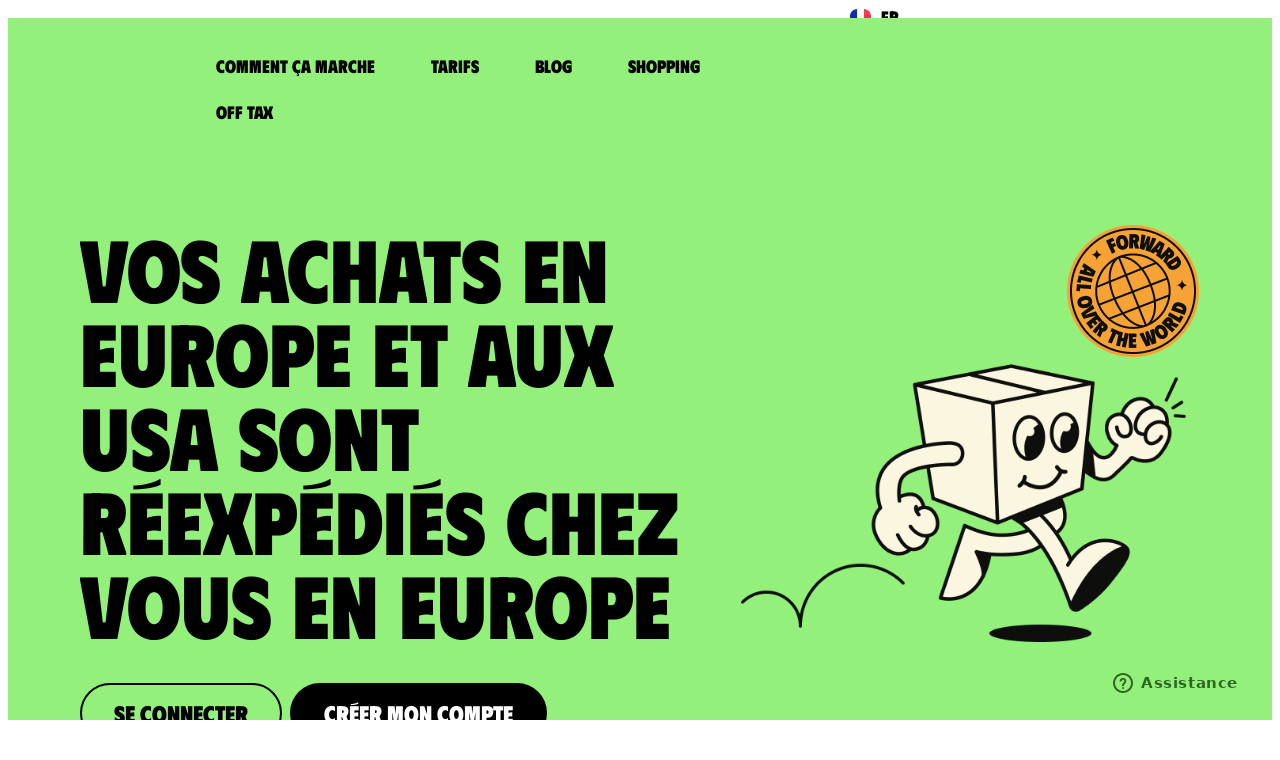

--- FILE ---
content_type: text/html; charset=UTF-8
request_url: https://www.colisexpat.com/fr/livraison-expedition/europe/
body_size: 41919
content:
<!doctype html>
<html lang="fr-FR">
<head>
	<meta charset="UTF-8">
	<meta name="viewport" content="width=device-width, initial-scale=1">
	<link rel="profile" href="https://gmpg.org/xfn/11">
    <link rel="icon" href="/wp-content/uploads/2023/06/mascotte_colisexpat.svg" sizes="any" type="image/svg+xml">
            <script type="text/javascript">
            document.addEventListener("DOMContentLoaded", function() {
                const loginTriggers = document.querySelectorAll(".btn-login");
                loginTriggers.forEach(function (trigger) {
                    trigger.addEventListener("click", function(event) {
                        event.preventDefault();
                        const authURL = "/auth/L";
                        location.href = authURL;
                    });
                });

                const registerTriggers = document.querySelectorAll(".btn-register");
                registerTriggers.forEach(function (trigger) {
                    trigger.addEventListener("click", function(event) {
                        event.preventDefault();
                        const authURL = "/auth/R";
                        location.href = authURL;
                    });
                });
            });
    </script>
        <meta name='robots' content='index, follow, max-image-preview:large, max-snippet:-1, max-video-preview:-1' />
	<style>img:is([sizes="auto" i], [sizes^="auto," i]) { contain-intrinsic-size: 3000px 1500px }</style>
	
	<!-- This site is optimized with the Yoast SEO plugin v26.0 - https://yoast.com/wordpress/plugins/seo/ -->
	<title>Livraison en Europe de vos achats - Réexpédition en Europe avec ColisExpat.</title>
	<meta name="description" content="ColisExpat réceptionne vos commandes en ligne et vous les envoie en Europe. Créez votre compte pour obtenir des adresses de livraison dédiées en Europe et aux Etats-Unis" />
	<link rel="canonical" href="https://www.colisexpat.com/fr/livraison-expedition/europe/" />
	<meta property="og:locale" content="fr_FR" />
	<meta property="og:locale:alternate" content="en_US" />
	<meta property="og:locale:alternate" content="es_ES" />
	<meta property="og:locale:alternate" content="de_DE" />
	<meta property="og:locale:alternate" content="it_IT" />
	<meta property="og:locale:alternate" content="ru_RU" />
	<meta property="og:type" content="article" />
	<meta property="og:title" content="Livraison Expédition - ColisExpat" />
	<meta property="og:description" content="Se connecter Créer mon compte Trustpilot Se connecter Créer mon compte Trustpilot comment ça marche ? Obtenez vos adresses aux Etats-Unis et en Europe Créez gratuitement votre Boîte postale Effectuez vos achats sur les sites de vos choix nous réceptionnons vos colis chez nous Réexpédiez vos colis aux quatre coins du monde créer ma boîte [&hellip;]" />
	<meta property="og:url" content="https://www.colisexpat.com/fr/livraison-expedition/" />
	<meta property="og:site_name" content="ColisExpat" />
	<meta property="article:publisher" content="https://www.facebook.com/ColisExpat/" />
	<meta property="article:modified_time" content="2025-10-08T12:06:17+00:00" />
	<meta property="og:image" content="https://www.colisexpat.com/wp-content/uploads/2023/07/Group-15488.png" />
	<meta property="og:image:width" content="579" />
	<meta property="og:image:height" content="355" />
	<meta property="og:image:type" content="image/png" />
	<meta name="twitter:card" content="summary_large_image" />
	<meta name="twitter:label1" content="Durée de lecture estimée" />
	<meta name="twitter:data1" content="9 minutes" />
	<script type="application/ld+json" class="yoast-schema-graph">{"@context":"https://schema.org","@graph":[{"@type":"WebPage","@id":"https://www.colisexpat.com/fr/livraison-expedition/","url":"https://www.colisexpat.com/fr/livraison-expedition/","name":"Livraison Expédition - ColisExpat","isPartOf":{"@id":"https://www.colisexpat.com/fr/#website"},"primaryImageOfPage":{"@id":"https://www.colisexpat.com/fr/livraison-expedition/#primaryimage"},"image":{"@id":"https://www.colisexpat.com/fr/livraison-expedition/#primaryimage"},"thumbnailUrl":"https://www.colisexpat.com/wp-content/uploads/2023/07/Group-15488.png","datePublished":"2023-07-20T13:20:02+00:00","dateModified":"2025-10-08T12:06:17+00:00","breadcrumb":{"@id":"https://www.colisexpat.com/fr/livraison-expedition/#breadcrumb"},"inLanguage":"fr-FR","potentialAction":[{"@type":"ReadAction","target":["https://www.colisexpat.com/fr/livraison-expedition/"]}]},{"@type":"ImageObject","inLanguage":"fr-FR","@id":"https://www.colisexpat.com/fr/livraison-expedition/#primaryimage","url":"https://www.colisexpat.com/wp-content/uploads/2023/07/Group-15488.png","contentUrl":"https://www.colisexpat.com/wp-content/uploads/2023/07/Group-15488.png"},{"@type":"BreadcrumbList","@id":"https://www.colisexpat.com/fr/livraison-expedition/#breadcrumb","itemListElement":[{"@type":"ListItem","position":1,"name":"Accueil","item":"https://www.colisexpat.com/fr/"},{"@type":"ListItem","position":2,"name":"Livraison Expédition"}]},{"@type":"WebSite","@id":"https://www.colisexpat.com/fr/#website","url":"https://www.colisexpat.com/fr/","name":"ColisExpat","description":"Livraison de vos achats partout dans le Monde","publisher":{"@id":"https://www.colisexpat.com/fr/#organization"},"potentialAction":[{"@type":"SearchAction","target":{"@type":"EntryPoint","urlTemplate":"https://www.colisexpat.com/fr/?s={search_term_string}"},"query-input":{"@type":"PropertyValueSpecification","valueRequired":true,"valueName":"search_term_string"}}],"inLanguage":"fr-FR"},{"@type":"Organization","@id":"https://www.colisexpat.com/fr/#organization","name":"ColisExpat","url":"https://www.colisexpat.com/fr/","logo":{"@type":"ImageObject","inLanguage":"fr-FR","@id":"https://www.colisexpat.com/fr/#/schema/logo/image/","url":"https://www.colisexpat.com/wp-content/uploads/2024/04/colisexpat_logo_yoast_seo.png","contentUrl":"https://www.colisexpat.com/wp-content/uploads/2024/04/colisexpat_logo_yoast_seo.png","width":697,"height":696,"caption":"ColisExpat"},"image":{"@id":"https://www.colisexpat.com/fr/#/schema/logo/image/"},"sameAs":["https://www.facebook.com/ColisExpat/","https://www.instagram.com/colisexpat/","https://www.youtube.com/@Colis_Expat/","https://www.tiktok.com/@colisexpat1"]}]}</script>
	<!-- / Yoast SEO plugin. -->


<link rel='dns-prefetch' href='//cdn.jsdelivr.net' />
<link rel='dns-prefetch' href='//www.colisexpat.com' />
<link href='https://fonts.gstatic.com' crossorigin rel='preconnect' />
<link rel="alternate" type="application/rss+xml" title="ColisExpat &raquo; Flux" href="https://www.colisexpat.com/fr/feed/" />
<link rel="alternate" type="application/rss+xml" title="ColisExpat &raquo; Flux des commentaires" href="https://www.colisexpat.com/fr/comments/feed/" />
<style id='wp-emoji-styles-inline-css'>

	img.wp-smiley, img.emoji {
		display: inline !important;
		border: none !important;
		box-shadow: none !important;
		height: 1em !important;
		width: 1em !important;
		margin: 0 0.07em !important;
		vertical-align: -0.1em !important;
		background: none !important;
		padding: 0 !important;
	}
</style>
<style id='global-styles-inline-css'>
:root{--wp--preset--aspect-ratio--square: 1;--wp--preset--aspect-ratio--4-3: 4/3;--wp--preset--aspect-ratio--3-4: 3/4;--wp--preset--aspect-ratio--3-2: 3/2;--wp--preset--aspect-ratio--2-3: 2/3;--wp--preset--aspect-ratio--16-9: 16/9;--wp--preset--aspect-ratio--9-16: 9/16;--wp--preset--color--black: #000000;--wp--preset--color--cyan-bluish-gray: #abb8c3;--wp--preset--color--white: #ffffff;--wp--preset--color--pale-pink: #f78da7;--wp--preset--color--vivid-red: #cf2e2e;--wp--preset--color--luminous-vivid-orange: #ff6900;--wp--preset--color--luminous-vivid-amber: #fcb900;--wp--preset--color--light-green-cyan: #7bdcb5;--wp--preset--color--vivid-green-cyan: #00d084;--wp--preset--color--pale-cyan-blue: #8ed1fc;--wp--preset--color--vivid-cyan-blue: #0693e3;--wp--preset--color--vivid-purple: #9b51e0;--wp--preset--gradient--vivid-cyan-blue-to-vivid-purple: linear-gradient(135deg,rgba(6,147,227,1) 0%,rgb(155,81,224) 100%);--wp--preset--gradient--light-green-cyan-to-vivid-green-cyan: linear-gradient(135deg,rgb(122,220,180) 0%,rgb(0,208,130) 100%);--wp--preset--gradient--luminous-vivid-amber-to-luminous-vivid-orange: linear-gradient(135deg,rgba(252,185,0,1) 0%,rgba(255,105,0,1) 100%);--wp--preset--gradient--luminous-vivid-orange-to-vivid-red: linear-gradient(135deg,rgba(255,105,0,1) 0%,rgb(207,46,46) 100%);--wp--preset--gradient--very-light-gray-to-cyan-bluish-gray: linear-gradient(135deg,rgb(238,238,238) 0%,rgb(169,184,195) 100%);--wp--preset--gradient--cool-to-warm-spectrum: linear-gradient(135deg,rgb(74,234,220) 0%,rgb(151,120,209) 20%,rgb(207,42,186) 40%,rgb(238,44,130) 60%,rgb(251,105,98) 80%,rgb(254,248,76) 100%);--wp--preset--gradient--blush-light-purple: linear-gradient(135deg,rgb(255,206,236) 0%,rgb(152,150,240) 100%);--wp--preset--gradient--blush-bordeaux: linear-gradient(135deg,rgb(254,205,165) 0%,rgb(254,45,45) 50%,rgb(107,0,62) 100%);--wp--preset--gradient--luminous-dusk: linear-gradient(135deg,rgb(255,203,112) 0%,rgb(199,81,192) 50%,rgb(65,88,208) 100%);--wp--preset--gradient--pale-ocean: linear-gradient(135deg,rgb(255,245,203) 0%,rgb(182,227,212) 50%,rgb(51,167,181) 100%);--wp--preset--gradient--electric-grass: linear-gradient(135deg,rgb(202,248,128) 0%,rgb(113,206,126) 100%);--wp--preset--gradient--midnight: linear-gradient(135deg,rgb(2,3,129) 0%,rgb(40,116,252) 100%);--wp--preset--font-size--small: 13px;--wp--preset--font-size--medium: 20px;--wp--preset--font-size--large: 36px;--wp--preset--font-size--x-large: 42px;--wp--preset--spacing--20: 0.44rem;--wp--preset--spacing--30: 0.67rem;--wp--preset--spacing--40: 1rem;--wp--preset--spacing--50: 1.5rem;--wp--preset--spacing--60: 2.25rem;--wp--preset--spacing--70: 3.38rem;--wp--preset--spacing--80: 5.06rem;--wp--preset--shadow--natural: 6px 6px 9px rgba(0, 0, 0, 0.2);--wp--preset--shadow--deep: 12px 12px 50px rgba(0, 0, 0, 0.4);--wp--preset--shadow--sharp: 6px 6px 0px rgba(0, 0, 0, 0.2);--wp--preset--shadow--outlined: 6px 6px 0px -3px rgba(255, 255, 255, 1), 6px 6px rgba(0, 0, 0, 1);--wp--preset--shadow--crisp: 6px 6px 0px rgba(0, 0, 0, 1);}:root { --wp--style--global--content-size: 800px;--wp--style--global--wide-size: 1200px; }:where(body) { margin: 0; }.wp-site-blocks > .alignleft { float: left; margin-right: 2em; }.wp-site-blocks > .alignright { float: right; margin-left: 2em; }.wp-site-blocks > .aligncenter { justify-content: center; margin-left: auto; margin-right: auto; }:where(.wp-site-blocks) > * { margin-block-start: 24px; margin-block-end: 0; }:where(.wp-site-blocks) > :first-child { margin-block-start: 0; }:where(.wp-site-blocks) > :last-child { margin-block-end: 0; }:root { --wp--style--block-gap: 24px; }:root :where(.is-layout-flow) > :first-child{margin-block-start: 0;}:root :where(.is-layout-flow) > :last-child{margin-block-end: 0;}:root :where(.is-layout-flow) > *{margin-block-start: 24px;margin-block-end: 0;}:root :where(.is-layout-constrained) > :first-child{margin-block-start: 0;}:root :where(.is-layout-constrained) > :last-child{margin-block-end: 0;}:root :where(.is-layout-constrained) > *{margin-block-start: 24px;margin-block-end: 0;}:root :where(.is-layout-flex){gap: 24px;}:root :where(.is-layout-grid){gap: 24px;}.is-layout-flow > .alignleft{float: left;margin-inline-start: 0;margin-inline-end: 2em;}.is-layout-flow > .alignright{float: right;margin-inline-start: 2em;margin-inline-end: 0;}.is-layout-flow > .aligncenter{margin-left: auto !important;margin-right: auto !important;}.is-layout-constrained > .alignleft{float: left;margin-inline-start: 0;margin-inline-end: 2em;}.is-layout-constrained > .alignright{float: right;margin-inline-start: 2em;margin-inline-end: 0;}.is-layout-constrained > .aligncenter{margin-left: auto !important;margin-right: auto !important;}.is-layout-constrained > :where(:not(.alignleft):not(.alignright):not(.alignfull)){max-width: var(--wp--style--global--content-size);margin-left: auto !important;margin-right: auto !important;}.is-layout-constrained > .alignwide{max-width: var(--wp--style--global--wide-size);}body .is-layout-flex{display: flex;}.is-layout-flex{flex-wrap: wrap;align-items: center;}.is-layout-flex > :is(*, div){margin: 0;}body .is-layout-grid{display: grid;}.is-layout-grid > :is(*, div){margin: 0;}body{padding-top: 0px;padding-right: 0px;padding-bottom: 0px;padding-left: 0px;}a:where(:not(.wp-element-button)){text-decoration: underline;}:root :where(.wp-element-button, .wp-block-button__link){background-color: #32373c;border-width: 0;color: #fff;font-family: inherit;font-size: inherit;line-height: inherit;padding: calc(0.667em + 2px) calc(1.333em + 2px);text-decoration: none;}.has-black-color{color: var(--wp--preset--color--black) !important;}.has-cyan-bluish-gray-color{color: var(--wp--preset--color--cyan-bluish-gray) !important;}.has-white-color{color: var(--wp--preset--color--white) !important;}.has-pale-pink-color{color: var(--wp--preset--color--pale-pink) !important;}.has-vivid-red-color{color: var(--wp--preset--color--vivid-red) !important;}.has-luminous-vivid-orange-color{color: var(--wp--preset--color--luminous-vivid-orange) !important;}.has-luminous-vivid-amber-color{color: var(--wp--preset--color--luminous-vivid-amber) !important;}.has-light-green-cyan-color{color: var(--wp--preset--color--light-green-cyan) !important;}.has-vivid-green-cyan-color{color: var(--wp--preset--color--vivid-green-cyan) !important;}.has-pale-cyan-blue-color{color: var(--wp--preset--color--pale-cyan-blue) !important;}.has-vivid-cyan-blue-color{color: var(--wp--preset--color--vivid-cyan-blue) !important;}.has-vivid-purple-color{color: var(--wp--preset--color--vivid-purple) !important;}.has-black-background-color{background-color: var(--wp--preset--color--black) !important;}.has-cyan-bluish-gray-background-color{background-color: var(--wp--preset--color--cyan-bluish-gray) !important;}.has-white-background-color{background-color: var(--wp--preset--color--white) !important;}.has-pale-pink-background-color{background-color: var(--wp--preset--color--pale-pink) !important;}.has-vivid-red-background-color{background-color: var(--wp--preset--color--vivid-red) !important;}.has-luminous-vivid-orange-background-color{background-color: var(--wp--preset--color--luminous-vivid-orange) !important;}.has-luminous-vivid-amber-background-color{background-color: var(--wp--preset--color--luminous-vivid-amber) !important;}.has-light-green-cyan-background-color{background-color: var(--wp--preset--color--light-green-cyan) !important;}.has-vivid-green-cyan-background-color{background-color: var(--wp--preset--color--vivid-green-cyan) !important;}.has-pale-cyan-blue-background-color{background-color: var(--wp--preset--color--pale-cyan-blue) !important;}.has-vivid-cyan-blue-background-color{background-color: var(--wp--preset--color--vivid-cyan-blue) !important;}.has-vivid-purple-background-color{background-color: var(--wp--preset--color--vivid-purple) !important;}.has-black-border-color{border-color: var(--wp--preset--color--black) !important;}.has-cyan-bluish-gray-border-color{border-color: var(--wp--preset--color--cyan-bluish-gray) !important;}.has-white-border-color{border-color: var(--wp--preset--color--white) !important;}.has-pale-pink-border-color{border-color: var(--wp--preset--color--pale-pink) !important;}.has-vivid-red-border-color{border-color: var(--wp--preset--color--vivid-red) !important;}.has-luminous-vivid-orange-border-color{border-color: var(--wp--preset--color--luminous-vivid-orange) !important;}.has-luminous-vivid-amber-border-color{border-color: var(--wp--preset--color--luminous-vivid-amber) !important;}.has-light-green-cyan-border-color{border-color: var(--wp--preset--color--light-green-cyan) !important;}.has-vivid-green-cyan-border-color{border-color: var(--wp--preset--color--vivid-green-cyan) !important;}.has-pale-cyan-blue-border-color{border-color: var(--wp--preset--color--pale-cyan-blue) !important;}.has-vivid-cyan-blue-border-color{border-color: var(--wp--preset--color--vivid-cyan-blue) !important;}.has-vivid-purple-border-color{border-color: var(--wp--preset--color--vivid-purple) !important;}.has-vivid-cyan-blue-to-vivid-purple-gradient-background{background: var(--wp--preset--gradient--vivid-cyan-blue-to-vivid-purple) !important;}.has-light-green-cyan-to-vivid-green-cyan-gradient-background{background: var(--wp--preset--gradient--light-green-cyan-to-vivid-green-cyan) !important;}.has-luminous-vivid-amber-to-luminous-vivid-orange-gradient-background{background: var(--wp--preset--gradient--luminous-vivid-amber-to-luminous-vivid-orange) !important;}.has-luminous-vivid-orange-to-vivid-red-gradient-background{background: var(--wp--preset--gradient--luminous-vivid-orange-to-vivid-red) !important;}.has-very-light-gray-to-cyan-bluish-gray-gradient-background{background: var(--wp--preset--gradient--very-light-gray-to-cyan-bluish-gray) !important;}.has-cool-to-warm-spectrum-gradient-background{background: var(--wp--preset--gradient--cool-to-warm-spectrum) !important;}.has-blush-light-purple-gradient-background{background: var(--wp--preset--gradient--blush-light-purple) !important;}.has-blush-bordeaux-gradient-background{background: var(--wp--preset--gradient--blush-bordeaux) !important;}.has-luminous-dusk-gradient-background{background: var(--wp--preset--gradient--luminous-dusk) !important;}.has-pale-ocean-gradient-background{background: var(--wp--preset--gradient--pale-ocean) !important;}.has-electric-grass-gradient-background{background: var(--wp--preset--gradient--electric-grass) !important;}.has-midnight-gradient-background{background: var(--wp--preset--gradient--midnight) !important;}.has-small-font-size{font-size: var(--wp--preset--font-size--small) !important;}.has-medium-font-size{font-size: var(--wp--preset--font-size--medium) !important;}.has-large-font-size{font-size: var(--wp--preset--font-size--large) !important;}.has-x-large-font-size{font-size: var(--wp--preset--font-size--x-large) !important;}
:root :where(.wp-block-pullquote){font-size: 1.5em;line-height: 1.6;}
</style>
<link rel='stylesheet' id='flickity-css-css' href='https://cdn.jsdelivr.net/npm/flickity@2.2.2/dist/flickity.min.css?ver=2.2.2' media='screen' />
<link rel='stylesheet' id='hello-elementor-css' href='https://www.colisexpat.com/wp-content/themes/hello-elementor/assets/css/reset.css?ver=3.4.4' media='all' />
<link rel='stylesheet' id='hello-elementor-theme-style-css' href='https://www.colisexpat.com/wp-content/themes/hello-elementor/assets/css/theme.css?ver=3.4.4' media='all' />
<link rel='stylesheet' id='hello-elementor-header-footer-css' href='https://www.colisexpat.com/wp-content/themes/hello-elementor/assets/css/header-footer.css?ver=3.4.4' media='all' />
<link rel='stylesheet' id='elementor-frontend-css' href='https://www.colisexpat.com/wp-content/uploads/elementor/css/custom-frontend.min.css?ver=1768305522' media='all' />
<link rel='stylesheet' id='elementor-post-5-css' href='https://www.colisexpat.com/wp-content/uploads/elementor/css/post-5.css?ver=1768305522' media='all' />
<link rel='stylesheet' id='widget-image-css' href='https://www.colisexpat.com/wp-content/plugins/elementor/assets/css/widget-image.min.css?ver=3.32.4' media='all' />
<link rel='stylesheet' id='widget-nav-menu-css' href='https://www.colisexpat.com/wp-content/uploads/elementor/css/custom-pro-widget-nav-menu.min.css?ver=1768305522' media='all' />
<link rel='stylesheet' id='e-sticky-css' href='https://www.colisexpat.com/wp-content/plugins/elementor-pro/assets/css/modules/sticky.min.css?ver=3.32.2' media='all' />
<link rel='stylesheet' id='widget-heading-css' href='https://www.colisexpat.com/wp-content/plugins/elementor/assets/css/widget-heading.min.css?ver=3.32.4' media='all' />
<link rel='stylesheet' id='widget-divider-css' href='https://www.colisexpat.com/wp-content/plugins/elementor/assets/css/widget-divider.min.css?ver=3.32.4' media='all' />
<link rel='stylesheet' id='widget-social-icons-css' href='https://www.colisexpat.com/wp-content/plugins/elementor/assets/css/widget-social-icons.min.css?ver=3.32.4' media='all' />
<link rel='stylesheet' id='e-apple-webkit-css' href='https://www.colisexpat.com/wp-content/uploads/elementor/css/custom-apple-webkit.min.css?ver=1768305522' media='all' />
<link rel='stylesheet' id='widget-icon-box-css' href='https://www.colisexpat.com/wp-content/uploads/elementor/css/custom-widget-icon-box.min.css?ver=1768305522' media='all' />
<link rel='stylesheet' id='widget-counter-css' href='https://www.colisexpat.com/wp-content/plugins/elementor/assets/css/widget-counter.min.css?ver=3.32.4' media='all' />
<link rel='stylesheet' id='elementor-post-3942-css' href='https://www.colisexpat.com/wp-content/uploads/elementor/css/post-3942.css?ver=1768305531' media='all' />
<link rel='stylesheet' id='elementor-post-1135-css' href='https://www.colisexpat.com/wp-content/uploads/elementor/css/post-1135.css?ver=1768305522' media='all' />
<link rel='stylesheet' id='elementor-post-1220-css' href='https://www.colisexpat.com/wp-content/uploads/elementor/css/post-1220.css?ver=1768393891' media='all' />
<link rel='stylesheet' id='axeptio/main-css' href='https://www.colisexpat.com/wp-content/plugins/axeptio-sdk-integration/dist/css/frontend/main.css' media='all' />
<link rel='stylesheet' id='ecs-styles-css' href='https://www.colisexpat.com/wp-content/plugins/ele-custom-skin/assets/css/ecs-style.css?ver=3.1.9' media='all' />
<script src="https://www.colisexpat.com/wp-content/themes/hello-theme-child-master/jquery-1.11.1.min.js?ver=6.8.3" id="jquery-js"></script>
<link rel="https://api.w.org/" href="https://www.colisexpat.com/wp-json/" /><link rel="alternate" title="JSON" type="application/json" href="https://www.colisexpat.com/wp-json/wp/v2/pages/3942" /><link rel="EditURI" type="application/rsd+xml" title="RSD" href="https://www.colisexpat.com/xmlrpc.php?rsd" />
<link rel='shortlink' href='https://www.colisexpat.com/?p=3942' />
<link rel="alternate" title="oEmbed (JSON)" type="application/json+oembed" href="https://www.colisexpat.com/wp-json/oembed/1.0/embed?url=https%3A%2F%2Fwww.colisexpat.com%2Ffr%2Flivraison-expedition%2F" />
<link rel="alternate" title="oEmbed (XML)" type="text/xml+oembed" href="https://www.colisexpat.com/wp-json/oembed/1.0/embed?url=https%3A%2F%2Fwww.colisexpat.com%2Ffr%2Flivraison-expedition%2F&#038;format=xml" />
<meta name="country" content="Europe" />
<meta name="brand" content="m" />
<link rel="alternate" hreflang="fr" href="https://www.colisexpat.com/fr/livraison-expedition/europe/" />
<link rel="alternate" hreflang="x-default" href="https://www.colisexpat.com/fr/livraison-expedition/europe/" />
<link rel="alternate" hreflang="en" href="https://www.colisexpat.com/en/delivery-shipping/europe/" />
<link rel="alternate" hreflang="es" href="https://www.colisexpat.com/es/entrega-envio/europa/" />
<link rel="alternate" hreflang="de" href="https://www.colisexpat.com/de/lieferung-versand/europa/" />
<link rel="alternate" hreflang="it" href="https://www.colisexpat.com/it/consegna-spedizione/europa/" />
<link rel="alternate" hreflang="ru" href="https://www.colisexpat.com/ru/dostavka-otpravlenie/evropa/" />

  <!-- TrustBox script -->
<script type="text/javascript" src="//widget.trustpilot.com/bootstrap/v5/tp.widget.bootstrap.min.js" async></script>
<!-- End TrustBox script -->
<script>
window.dataLayer = window.dataLayer || [];
</script>
<!-- Google Tag Manager -->
<script>(function(w,d,s,l,i){w[l]=w[l]||[];w[l].push({'gtm.start':
new Date().getTime(),event:'gtm.js'});var f=d.getElementsByTagName(s)[0],
j=d.createElement(s),dl=l!='dataLayer'?'&l='+l:'';j.async=true;j.src=
'https://www.googletagmanager.com/gtm.js?id='+i+dl;f.parentNode.insertBefore(j,f);
})(window,document,'script','dataLayer','GTM-WM2ZV7');</script>
<!-- End Google Tag Manager -->
	<!-- Start of colisexpat Zendesk Widget script -->
	<script>/*<![CDATA[*/window.zE||(function(e,t,s){var n=window.zE=window.zEmbed=function(){n._.push(arguments)}, a=n.s=e.createElement(t),r=e.getElementsByTagName(t)[0];n.set=function(e){ n.set._.push(e)},n._=[],n.set._=[],a.async=true,a.setAttribute("charset","utf-8"), a.src="https://static.zdassets.com/ekr/asset_composer.js?key="+s, n.t=+new Date,a.type="text/javascript",r.parentNode.insertBefore(a,r)})(document,"script","e8169e1e-c5e9-43dc-8826-01f33bbddfed");/*]]>*/</script>
	<!-- End of colisexpat Zendesk Widget script -->
	<script>
		langue =  "fr-FR";

	switch(langue) {
	    case "fr-FR":
	        var locale_lang = "fr";
	        var tags = "web_fr";
	        break;
	    case "en-US":
	        locale_lang = "en-us";
	        var tags = "web_en";
	        break;
		case "de":
	    case "de-DE":
	        locale_lang = "de";
	        var tags = "web_de";
	        break;
		case "es":
	    case "es-ES":
	        locale_lang = "es";
	        var tags = "web_esp";
	        break;
		case "it":
	    case "it-IT":
	        locale_lang = "it";
	        var tags = "web_it";
	        break;
	    case "ru-RU":
	        locale_lang = "ru";
	        var tags = "web_russe";
	        break;
	    default:
	        locale_lang = "en-us";
	        var tags = "web_en";
	}

	zE(function() {
        zE.setLocale(locale_lang);
    });
	window.zESettings = {
	webWidget: {
	contactForm: {
	      tags: [tags],
	      attachments: false
	    }
	  }
	};
	</script>
<input type="hidden" id="config_ce_url" value="https://www.colisexpat.com/"><input type="hidden" id="config_api_wp_url" value="https://api-wp.colisexpat.com//"><input type="hidden" id="config_sf_url" value="https://client.colisexpat.com/">			<style>
				.e-con.e-parent:nth-of-type(n+4):not(.e-lazyloaded):not(.e-no-lazyload),
				.e-con.e-parent:nth-of-type(n+4):not(.e-lazyloaded):not(.e-no-lazyload) * {
					background-image: none !important;
				}
				@media screen and (max-height: 1024px) {
					.e-con.e-parent:nth-of-type(n+3):not(.e-lazyloaded):not(.e-no-lazyload),
					.e-con.e-parent:nth-of-type(n+3):not(.e-lazyloaded):not(.e-no-lazyload) * {
						background-image: none !important;
					}
				}
				@media screen and (max-height: 640px) {
					.e-con.e-parent:nth-of-type(n+2):not(.e-lazyloaded):not(.e-no-lazyload),
					.e-con.e-parent:nth-of-type(n+2):not(.e-lazyloaded):not(.e-no-lazyload) * {
						background-image: none !important;
					}
				}
			</style>
			<link rel="icon" href="https://www.colisexpat.com/wp-content/uploads/2023/06/mascotte_colisexpat.svg" sizes="32x32" />
<link rel="icon" href="https://www.colisexpat.com/wp-content/uploads/2023/06/mascotte_colisexpat.svg" sizes="192x192" />
<link rel="apple-touch-icon" href="https://www.colisexpat.com/wp-content/uploads/2023/06/mascotte_colisexpat.svg" />
<meta name="msapplication-TileImage" content="https://www.colisexpat.com/wp-content/uploads/2023/06/mascotte_colisexpat.svg" />
<noscript><style id="rocket-lazyload-nojs-css">.rll-youtube-player, [data-lazy-src]{display:none !important;}</style></noscript></head>
<body class="wp-singular page-template-default page page-id-3942 wp-embed-responsive wp-theme-hello-elementor wp-child-theme-hello-theme-child-master hello-elementor-default elementor-default elementor-kit-5 elementor-page elementor-page-3942">

<!-- Google Tag Manager (noscript) -->
<noscript><iframe src="https://www.googletagmanager.com/ns.html?id=GTM-WM2ZV7" height="0" width="0" style="display:none;visibility:hidden"></iframe></noscript>
<!-- End Google Tag Manager (noscript) -->

<a class="skip-link screen-reader-text" href="#content">Aller au contenu</a>

		<header data-elementor-type="header" data-elementor-id="1135" class="elementor elementor-1135 elementor-location-header" data-elementor-post-type="elementor_library">
					<section class="elementor-section elementor-top-section elementor-element elementor-element-2469b48 elementor-section-height-min-height elementor-hidden-mobile elementor-hidden-tablet elementor-section-boxed elementor-section-height-default elementor-section-items-middle" data-id="2469b48" data-element_type="section" id="headerr" data-settings="{&quot;background_background&quot;:&quot;classic&quot;,&quot;sticky&quot;:&quot;top&quot;,&quot;sticky_effects_offset&quot;:100,&quot;sticky_on&quot;:[&quot;desktop&quot;,&quot;tablet&quot;,&quot;mobile&quot;],&quot;sticky_offset&quot;:0,&quot;sticky_anchor_link_offset&quot;:0}">
						<div class="elementor-container elementor-column-gap-default">
					<div class="elementor-column elementor-col-25 elementor-top-column elementor-element elementor-element-229f186" data-id="229f186" data-element_type="column">
			<div class="elementor-widget-wrap elementor-element-populated">
						<div class="elementor-element elementor-element-5cb4895 elementor-widget__width-initial elementor-widget elementor-widget-image" data-id="5cb4895" data-element_type="widget" data-widget_type="image.default">
				<div class="elementor-widget-container">
												<figure class="wp-caption">
											<a href="https://www.colisexpat.com/fr/">
							<img width="198" height="88" src="https://www.colisexpat.com/wp-content/uploads/2023/06/logo-colisexpat.png" class="attachment-large size-large wp-image-10571" alt="" />								</a>
											<figcaption class="widget-image-caption wp-caption-text"></figcaption>
										</figure>
									</div>
				</div>
					</div>
		</div>
				<div class="elementor-column elementor-col-25 elementor-top-column elementor-element elementor-element-55c3006" data-id="55c3006" data-element_type="column">
			<div class="elementor-widget-wrap elementor-element-populated">
						<div class="elementor-element elementor-element-c4d4602 elementor-nav-menu__align-start elementor-widget__width-auto elementor-nav-menu--dropdown-tablet elementor-nav-menu__text-align-aside elementor-nav-menu--toggle elementor-nav-menu--burger elementor-widget elementor-widget-nav-menu" data-id="c4d4602" data-element_type="widget" data-settings="{&quot;layout&quot;:&quot;horizontal&quot;,&quot;submenu_icon&quot;:{&quot;value&quot;:&quot;&lt;svg aria-hidden=\&quot;true\&quot; class=\&quot;e-font-icon-svg e-fas-caret-down\&quot; viewBox=\&quot;0 0 320 512\&quot; xmlns=\&quot;http:\/\/www.w3.org\/2000\/svg\&quot;&gt;&lt;path d=\&quot;M31.3 192h257.3c17.8 0 26.7 21.5 14.1 34.1L174.1 354.8c-7.8 7.8-20.5 7.8-28.3 0L17.2 226.1C4.6 213.5 13.5 192 31.3 192z\&quot;&gt;&lt;\/path&gt;&lt;\/svg&gt;&quot;,&quot;library&quot;:&quot;fa-solid&quot;},&quot;toggle&quot;:&quot;burger&quot;}" data-widget_type="nav-menu.default">
				<div class="elementor-widget-container">
								<nav aria-label="Menu" class="elementor-nav-menu--main elementor-nav-menu__container elementor-nav-menu--layout-horizontal e--pointer-none">
				<ul id="menu-1-c4d4602" class="elementor-nav-menu"><li class="menu-item menu-item-type-post_type menu-item-object-page menu-item-3213"><a href="https://www.colisexpat.com/fr/comment-ca-marche/" class="elementor-item">Comment ça marche</a></li>
<li class="menu-item menu-item-type-post_type menu-item-object-page menu-item-1138"><a href="https://www.colisexpat.com/fr/tarifs/" class="elementor-item">Tarifs</a></li>
<li class="menu-item menu-item-type-post_type menu-item-object-page menu-item-8693"><a href="https://www.colisexpat.com/fr/blog-fr/" class="elementor-item">Blog</a></li>
<li class="menu-item menu-item-type-post_type menu-item-object-page menu-item-7279"><a href="https://www.colisexpat.com/fr/shopping/" class="elementor-item">Shopping</a></li>
<li class="menu-item menu-item-type-post_type menu-item-object-page menu-item-5377"><a href="https://www.colisexpat.com/fr/offtax/" class="elementor-item">Off Tax</a></li>
</ul>			</nav>
					<div class="elementor-menu-toggle" role="button" tabindex="0" aria-label="Permuter le menu" aria-expanded="false">
			<svg aria-hidden="true" role="presentation" class="elementor-menu-toggle__icon--open e-font-icon-svg e-eicon-menu-bar" viewBox="0 0 1000 1000" xmlns="http://www.w3.org/2000/svg"><path d="M104 333H896C929 333 958 304 958 271S929 208 896 208H104C71 208 42 237 42 271S71 333 104 333ZM104 583H896C929 583 958 554 958 521S929 458 896 458H104C71 458 42 487 42 521S71 583 104 583ZM104 833H896C929 833 958 804 958 771S929 708 896 708H104C71 708 42 737 42 771S71 833 104 833Z"></path></svg><svg aria-hidden="true" role="presentation" class="elementor-menu-toggle__icon--close e-font-icon-svg e-eicon-close" viewBox="0 0 1000 1000" xmlns="http://www.w3.org/2000/svg"><path d="M742 167L500 408 258 167C246 154 233 150 217 150 196 150 179 158 167 167 154 179 150 196 150 212 150 229 154 242 171 254L408 500 167 742C138 771 138 800 167 829 196 858 225 858 254 829L496 587 738 829C750 842 767 846 783 846 800 846 817 842 829 829 842 817 846 804 846 783 846 767 842 750 829 737L588 500 833 258C863 229 863 200 833 171 804 137 775 137 742 167Z"></path></svg>		</div>
					<nav class="elementor-nav-menu--dropdown elementor-nav-menu__container" aria-hidden="true">
				<ul id="menu-2-c4d4602" class="elementor-nav-menu"><li class="menu-item menu-item-type-post_type menu-item-object-page menu-item-3213"><a href="https://www.colisexpat.com/fr/comment-ca-marche/" class="elementor-item" tabindex="-1">Comment ça marche</a></li>
<li class="menu-item menu-item-type-post_type menu-item-object-page menu-item-1138"><a href="https://www.colisexpat.com/fr/tarifs/" class="elementor-item" tabindex="-1">Tarifs</a></li>
<li class="menu-item menu-item-type-post_type menu-item-object-page menu-item-8693"><a href="https://www.colisexpat.com/fr/blog-fr/" class="elementor-item" tabindex="-1">Blog</a></li>
<li class="menu-item menu-item-type-post_type menu-item-object-page menu-item-7279"><a href="https://www.colisexpat.com/fr/shopping/" class="elementor-item" tabindex="-1">Shopping</a></li>
<li class="menu-item menu-item-type-post_type menu-item-object-page menu-item-5377"><a href="https://www.colisexpat.com/fr/offtax/" class="elementor-item" tabindex="-1">Off Tax</a></li>
</ul>			</nav>
						</div>
				</div>
					</div>
		</div>
				<div class="elementor-column elementor-col-25 elementor-top-column elementor-element elementor-element-0a4a2a7" data-id="0a4a2a7" data-element_type="column">
			<div class="elementor-widget-wrap elementor-element-populated">
						<div style="--langs:5" class="elementor-element elementor-element-580500d cpel-switcher--layout-dropdown cpel-switcher--aspect-ratio-11 elementor-widget__width-auto cpel-switcher--drop-on-click cpel-switcher--drop-to-down elementor-widget elementor-widget-polylang-language-switcher" data-id="580500d" data-element_type="widget" data-widget_type="polylang-language-switcher.default">
				<div class="elementor-widget-container">
					<nav class="cpel-switcher__nav"><div class="cpel-switcher__toggle cpel-switcher__lang" onclick="this.classList.toggle('cpel-switcher__toggle--on')"><a lang="fr-FR" hreflang="fr-FR" href="https://www.colisexpat.com/fr/livraison-expedition/"><span class="cpel-switcher__flag cpel-switcher__flag--fr"><img src="[data-uri]" alt="Français" /></span><span class="cpel-switcher__code">FR</span><i class="cpel-switcher__icon fas fa-caret-down" aria-hidden="true"></i></a></div><ul class="cpel-switcher__list"><li class="cpel-switcher__lang"><a lang="en-US" hreflang="en-US" href="https://www.colisexpat.com/en/delivery-shipping/"><span class="cpel-switcher__flag cpel-switcher__flag--us"><img src="[data-uri]" alt="English" /></span><span class="cpel-switcher__code">EN</span></a></li><li class="cpel-switcher__lang"><a lang="es-ES" hreflang="es-ES" href="https://www.colisexpat.com/es/entrega-envio/europa/"><span class="cpel-switcher__flag cpel-switcher__flag--es"><img src="[data-uri]" alt="Español" /></span><span class="cpel-switcher__code">ES</span></a></li><li class="cpel-switcher__lang"><a lang="de-DE" hreflang="de-DE" href="https://www.colisexpat.com/de/lieferung-versand/europa/"><span class="cpel-switcher__flag cpel-switcher__flag--de"><img src="[data-uri]" alt="Deutsch" /></span><span class="cpel-switcher__code">DE</span></a></li><li class="cpel-switcher__lang"><a lang="it-IT" hreflang="it-IT" href="https://www.colisexpat.com/it/consegna-spedizione/"><span class="cpel-switcher__flag cpel-switcher__flag--it"><img src="[data-uri]" alt="Italiano" /></span><span class="cpel-switcher__code">IT</span></a></li><li class="cpel-switcher__lang"><a lang="ru-RU" hreflang="ru-RU" href="https://www.colisexpat.com/ru/dostavka-otpravlenie/evropa/"><span class="cpel-switcher__flag cpel-switcher__flag--ru"><img src="[data-uri]" alt="Русский" /></span><span class="cpel-switcher__code">RU</span></a></li></ul></nav>				</div>
				</div>
					</div>
		</div>
				<div class="elementor-column elementor-col-25 elementor-top-column elementor-element elementor-element-48c485e" data-id="48c485e" data-element_type="column">
			<div class="elementor-widget-wrap elementor-element-populated">
						<div class="elementor-element elementor-element-6041962 elementor-widget elementor-widget-shortcode" data-id="6041962" data-element_type="widget" data-widget_type="shortcode.default">
				<div class="elementor-widget-container">
							<div class="elementor-shortcode">    <!-- HTML des boutons -->
    <style>
        .button_login {
            padding:16px 24px;
            border:1px solid black;
            border-radius: 38px;
            font-family: "Phudu font 900", Sans-serif;
            font-size:18px;
            font-weight:900;
            background-color:#93f17b;
            margin-right:8px;
            text-decoration: none;
        }
        .button_login:hover {
            color:black!important;
        }
        .button_register {
            padding:16px 24px;
            border:1px solid black;
            border-radius: 38px;
            font-family: "Phudu font 900", Sans-serif;
            font-size:18px;
            font-weight:900;
            background-color:black;
            color:white;
        }
        .button_register:hover {
            color:white!important;
        }
        .button-compte {
           /* display:none;*/
            padding:16px 24px;
            font-family: "Phudu font 900", Sans-serif;
            font-size:18px;
            font-weight:900;
            color:black;
        }
        .button-compte:hover {
            color:black!important;
        }
        .img-profil {
            margin-top:-5px;
            margin-right:5px;
        }
        .icon-roll {
            margin-left:2px;
        }

        
 @media (max-width: 1024px) {   
    #connexion, #inscription {
        text-align:center;
        display:block ;
        width:100% ;
    }
     #inscription  {
         margin-top:20px;
     }
     .button-compte {
         text-align:center;
         display:block;
         width:100% ;
         font-size:24px;
         padding:16px 24px;
         border:1px solid black;
         border-radius:40px;
     }
     div#move-bot {
         display:none;
     }
 }

    </style>
  
             <a href="https://client.colisexpat.com/fr/clients/index/" rel="nofollow" id="button-compte" class="button-compte btton-cpt"  style="display:none;">
            <img class="img-profil" src="https://www.colisexpat.com/wp-content/uploads/2023/10/Icons-2.svg"> Mon compte        </a>

        <a href="#" id="connexion" rel="nofollow" class="button_login btn-login btton-login" style="display:none;">Connexion</a>
        <a href="#" id="inscription" rel="nofollow" class="button_register btn-register btton-register" style="display:none;">S'inscrire</a>

    </div>
						</div>
				</div>
					</div>
		</div>
					</div>
		</section>
				<section class="elementor-section elementor-top-section elementor-element elementor-element-8a2a3d6 elementor-hidden-desktop elementor-section-boxed elementor-section-height-default elementor-section-height-default" data-id="8a2a3d6" data-element_type="section" id="back" data-settings="{&quot;background_background&quot;:&quot;classic&quot;,&quot;sticky&quot;:&quot;top&quot;,&quot;sticky_on&quot;:[&quot;tablet&quot;,&quot;mobile&quot;],&quot;sticky_offset_mobile&quot;:0,&quot;sticky_offset&quot;:0,&quot;sticky_effects_offset&quot;:0,&quot;sticky_anchor_link_offset&quot;:0}">
						<div class="elementor-container elementor-column-gap-default">
					<div class="elementor-column elementor-col-100 elementor-top-column elementor-element elementor-element-e84ab01" data-id="e84ab01" data-element_type="column" data-settings="{&quot;background_background&quot;:&quot;classic&quot;}">
			<div class="elementor-widget-wrap elementor-element-populated">
						<div class="elementor-element elementor-element-6d796dc elementor-nav-menu--stretch elementor-widget-mobile__width-auto elementor-widget-tablet__width-auto elementor-nav-menu--dropdown-tablet elementor-nav-menu__text-align-aside elementor-nav-menu--toggle elementor-nav-menu--burger elementor-widget elementor-widget-nav-menu" data-id="6d796dc" data-element_type="widget" id="but-menu" data-settings="{&quot;full_width&quot;:&quot;stretch&quot;,&quot;layout&quot;:&quot;horizontal&quot;,&quot;submenu_icon&quot;:{&quot;value&quot;:&quot;&lt;svg aria-hidden=\&quot;true\&quot; class=\&quot;e-font-icon-svg e-fas-caret-down\&quot; viewBox=\&quot;0 0 320 512\&quot; xmlns=\&quot;http:\/\/www.w3.org\/2000\/svg\&quot;&gt;&lt;path d=\&quot;M31.3 192h257.3c17.8 0 26.7 21.5 14.1 34.1L174.1 354.8c-7.8 7.8-20.5 7.8-28.3 0L17.2 226.1C4.6 213.5 13.5 192 31.3 192z\&quot;&gt;&lt;\/path&gt;&lt;\/svg&gt;&quot;,&quot;library&quot;:&quot;fa-solid&quot;},&quot;toggle&quot;:&quot;burger&quot;}" data-widget_type="nav-menu.default">
				<div class="elementor-widget-container">
								<nav aria-label="Menu" class="elementor-nav-menu--main elementor-nav-menu__container elementor-nav-menu--layout-horizontal e--pointer-underline e--animation-fade">
				<ul id="menu-1-6d796dc" class="elementor-nav-menu"><li class="menu-item menu-item-type-post_type menu-item-object-page menu-item-3213"><a href="https://www.colisexpat.com/fr/comment-ca-marche/" class="elementor-item">Comment ça marche</a></li>
<li class="menu-item menu-item-type-post_type menu-item-object-page menu-item-1138"><a href="https://www.colisexpat.com/fr/tarifs/" class="elementor-item">Tarifs</a></li>
<li class="menu-item menu-item-type-post_type menu-item-object-page menu-item-8693"><a href="https://www.colisexpat.com/fr/blog-fr/" class="elementor-item">Blog</a></li>
<li class="menu-item menu-item-type-post_type menu-item-object-page menu-item-7279"><a href="https://www.colisexpat.com/fr/shopping/" class="elementor-item">Shopping</a></li>
<li class="menu-item menu-item-type-post_type menu-item-object-page menu-item-5377"><a href="https://www.colisexpat.com/fr/offtax/" class="elementor-item">Off Tax</a></li>
</ul>			</nav>
					<div class="elementor-menu-toggle" role="button" tabindex="0" aria-label="Permuter le menu" aria-expanded="false">
			<span class="elementor-menu-toggle__icon--open"><svg xmlns="http://www.w3.org/2000/svg" width="17" height="12" viewBox="0 0 17 12" fill="none"><path d="M15.865 11.3738H1.13487C0.711362 11.3738 0.364233 11.0267 0.364233 10.6032C0.364233 10.1797 0.711362 9.83255 1.13487 9.83255H15.865C16.2885 9.83255 16.6357 10.1797 16.6357 10.6032C16.6357 11.0267 16.2885 11.3738 15.865 11.3738ZM15.865 6.77064H1.13487C0.711362 6.77064 0.364233 6.42351 0.364233 6.00001C0.364233 5.5765 0.711362 5.22937 1.13487 5.22937H15.865C16.2885 5.22937 16.6357 5.5765 16.6357 6.00001C16.6357 6.42351 16.2885 6.77064 15.865 6.77064ZM1.13487 2.16747C0.711362 2.16747 0.364233 1.82034 0.364233 1.39683C0.364233 0.973325 0.711362 0.626196 1.13487 0.626196H15.865C16.2885 0.626196 16.6357 0.973325 16.6357 1.39683C16.6357 1.82034 16.2885 2.16747 15.865 2.16747H1.13487Z" fill="white" stroke="#0E0F0C" stroke-width="0.3"></path></svg></span><svg aria-hidden="true" role="presentation" class="elementor-menu-toggle__icon--close e-font-icon-svg e-eicon-close" viewBox="0 0 1000 1000" xmlns="http://www.w3.org/2000/svg"><path d="M742 167L500 408 258 167C246 154 233 150 217 150 196 150 179 158 167 167 154 179 150 196 150 212 150 229 154 242 171 254L408 500 167 742C138 771 138 800 167 829 196 858 225 858 254 829L496 587 738 829C750 842 767 846 783 846 800 846 817 842 829 829 842 817 846 804 846 783 846 767 842 750 829 737L588 500 833 258C863 229 863 200 833 171 804 137 775 137 742 167Z"></path></svg>		</div>
					<nav class="elementor-nav-menu--dropdown elementor-nav-menu__container" aria-hidden="true">
				<ul id="menu-2-6d796dc" class="elementor-nav-menu"><li class="menu-item menu-item-type-post_type menu-item-object-page menu-item-3213"><a href="https://www.colisexpat.com/fr/comment-ca-marche/" class="elementor-item" tabindex="-1">Comment ça marche</a></li>
<li class="menu-item menu-item-type-post_type menu-item-object-page menu-item-1138"><a href="https://www.colisexpat.com/fr/tarifs/" class="elementor-item" tabindex="-1">Tarifs</a></li>
<li class="menu-item menu-item-type-post_type menu-item-object-page menu-item-8693"><a href="https://www.colisexpat.com/fr/blog-fr/" class="elementor-item" tabindex="-1">Blog</a></li>
<li class="menu-item menu-item-type-post_type menu-item-object-page menu-item-7279"><a href="https://www.colisexpat.com/fr/shopping/" class="elementor-item" tabindex="-1">Shopping</a></li>
<li class="menu-item menu-item-type-post_type menu-item-object-page menu-item-5377"><a href="https://www.colisexpat.com/fr/offtax/" class="elementor-item" tabindex="-1">Off Tax</a></li>
</ul>			</nav>
						</div>
				</div>
				<div class="elementor-element elementor-element-9b78768 elementor-widget-mobile__width-auto elementor-widget-tablet__width-auto elementor-widget elementor-widget-image" data-id="9b78768" data-element_type="widget" data-widget_type="image.default">
				<div class="elementor-widget-container">
												<figure class="wp-caption">
											<a href="https://www.colisexpat.com/fr/">
							<img width="113" height="50" src="https://www.colisexpat.com/wp-content/uploads/2023/06/logo-colisexpat-mobile.png" class="attachment-full size-full wp-image-10895" alt="" />								</a>
											<figcaption class="widget-image-caption wp-caption-text"></figcaption>
										</figure>
									</div>
				</div>
				<div style="--langs:5" class="elementor-element elementor-element-0080820 cpel-switcher--layout-dropdown cpel-switcher--aspect-ratio-11 elementor-widget__width-auto elementor-absolute cpel-switcher--drop-on-click cpel-switcher--drop-to-down elementor-widget elementor-widget-polylang-language-switcher" data-id="0080820" data-element_type="widget" data-settings="{&quot;_position&quot;:&quot;absolute&quot;}" data-widget_type="polylang-language-switcher.default">
				<div class="elementor-widget-container">
					<nav class="cpel-switcher__nav"><div class="cpel-switcher__toggle cpel-switcher__lang" onclick="this.classList.toggle('cpel-switcher__toggle--on')"><a lang="fr-FR" hreflang="fr-FR" href="https://www.colisexpat.com/fr/livraison-expedition/"><span class="cpel-switcher__flag cpel-switcher__flag--fr"><img src="[data-uri]" alt="Français" /></span><span class="cpel-switcher__code">FR</span><i class="cpel-switcher__icon fas fa-caret-down" aria-hidden="true"></i></a></div><ul class="cpel-switcher__list"><li class="cpel-switcher__lang"><a lang="en-US" hreflang="en-US" href="https://www.colisexpat.com/en/delivery-shipping/"><span class="cpel-switcher__flag cpel-switcher__flag--us"><img src="[data-uri]" alt="English" /></span><span class="cpel-switcher__code">EN</span></a></li><li class="cpel-switcher__lang"><a lang="es-ES" hreflang="es-ES" href="https://www.colisexpat.com/es/entrega-envio/europa/"><span class="cpel-switcher__flag cpel-switcher__flag--es"><img src="[data-uri]" alt="Español" /></span><span class="cpel-switcher__code">ES</span></a></li><li class="cpel-switcher__lang"><a lang="de-DE" hreflang="de-DE" href="https://www.colisexpat.com/de/lieferung-versand/europa/"><span class="cpel-switcher__flag cpel-switcher__flag--de"><img src="[data-uri]" alt="Deutsch" /></span><span class="cpel-switcher__code">DE</span></a></li><li class="cpel-switcher__lang"><a lang="it-IT" hreflang="it-IT" href="https://www.colisexpat.com/it/consegna-spedizione/"><span class="cpel-switcher__flag cpel-switcher__flag--it"><img src="[data-uri]" alt="Italiano" /></span><span class="cpel-switcher__code">IT</span></a></li><li class="cpel-switcher__lang"><a lang="ru-RU" hreflang="ru-RU" href="https://www.colisexpat.com/ru/dostavka-otpravlenie/evropa/"><span class="cpel-switcher__flag cpel-switcher__flag--ru"><img src="[data-uri]" alt="Русский" /></span><span class="cpel-switcher__code">RU</span></a></li></ul></nav>				</div>
				</div>
				<div class="elementor-element elementor-element-9cf3cb3 elementor-widget elementor-widget-shortcode" data-id="9cf3cb3" data-element_type="widget" id="move-bot" data-widget_type="shortcode.default">
				<div class="elementor-widget-container">
							<div class="elementor-shortcode">    <!-- HTML des boutons -->
    <style>
        .button_login {
            padding:16px 24px;
            border:1px solid black;
            border-radius: 38px;
            font-family: "Phudu font 900", Sans-serif;
            font-size:18px;
            font-weight:900;
            background-color:#93f17b;
            margin-right:8px;
            text-decoration: none;
        }
        .button_login:hover {
            color:black!important;
        }
        .button_register {
            padding:16px 24px;
            border:1px solid black;
            border-radius: 38px;
            font-family: "Phudu font 900", Sans-serif;
            font-size:18px;
            font-weight:900;
            background-color:black;
            color:white;
        }
        .button_register:hover {
            color:white!important;
        }
        .button-compte {
           /* display:none;*/
            padding:16px 24px;
            font-family: "Phudu font 900", Sans-serif;
            font-size:18px;
            font-weight:900;
            color:black;
        }
        .button-compte:hover {
            color:black!important;
        }
        .img-profil {
            margin-top:-5px;
            margin-right:5px;
        }
        .icon-roll {
            margin-left:2px;
        }

        
 @media (max-width: 1024px) {   
    #connexion, #inscription {
        text-align:center;
        display:block ;
        width:100% ;
    }
     #inscription  {
         margin-top:20px;
     }
     .button-compte {
         text-align:center;
         display:block;
         width:100% ;
         font-size:24px;
         padding:16px 24px;
         border:1px solid black;
         border-radius:40px;
     }
     div#move-bot {
         display:none;
     }
 }

    </style>
  
             <a href="https://client.colisexpat.com/fr/clients/index/" rel="nofollow" id="button-compte" class="button-compte btton-cpt"  style="display:none;">
            <img class="img-profil" src="https://www.colisexpat.com/wp-content/uploads/2023/10/Icons-2.svg"> Mon compte        </a>

        <a href="#" id="connexion" rel="nofollow" class="button_login btn-login btton-login" style="display:none;">Connexion</a>
        <a href="#" id="inscription" rel="nofollow" class="button_register btn-register btton-register" style="display:none;">S'inscrire</a>

    </div>
						</div>
				</div>
				<div class="elementor-element elementor-element-f15c4ce elementor-widget elementor-widget-html" data-id="f15c4ce" data-element_type="widget" data-widget_type="html.default">
				<div class="elementor-widget-container">
					
<style>
 @media (max-width: 1024px) {   
    #connexion, #inscription {
        text-align:center;
        display:block;
        width:100%;
    }
     #inscription  {
         margin-top:20px;
     }
     .button-compte {
         text-align:center;
         display:block;
         width:100%;
         font-size:24px;
         padding:16px 24px;
         border:1px solid black;
         border-radius:40px;
     }
     div#move-bot {
         display:none;
     }
 }
    
</style>
<script>
    
 const pushBotElement = document.getElementById('move-bot');
 pushBotElement.style.marginTop = '0px';
 pushBotElement.style.display = 'none';
 
 const back = document.getElementById('back');
    back.style.borderRadius = "0px";

  
function handleButtonClick() {
 const toggleElement = buttonMenu.querySelector('.elementor-menu-toggle');
 const ariaExpandedValue = toggleElement.getAttribute('aria-expanded');
 const pushBotElement = document.getElementById('move-bot');
    if (ariaExpandedValue === 'true') {
        console.log("ok");
      pushBotElement.style.display = 'block';
      pushBotElement.style.marginTop = '280px';
      const back = document.getElementById('back');
          back.style.borderRadius = "0px 0px 48px 48px";
    }
    else {
        const back = document.getElementById('back');
    back.style.borderRadius = "0px";
        console.log("pas ok");

     pushBotElement.style.display = 'none';
    }
}

const buttonMenu = document.getElementById('but-menu');
buttonMenu.addEventListener('click', handleButtonClick);


 
 
   /*const back = document.getElementById('back');
    back.style.borderRadius = "0px";
   const pushBotElement = document.getElementById('move-bot');
    pushBotElement.style.marginTop = '0px';
    pushBotElement.style.display = 'none';
    const pushBotElement2 = document.getElementById('move-bot2');
    pushBotElement2.style.marginTop = '0px';
    pushBotElement2.style.display = 'none';
  function handleButtonClick() {
  // Get the button menu element
  const buttonMenu = document.getElementById('but-menu');

  // Get the inner toggle element
  const toggleElement = buttonMenu.querySelector('.elementor-menu-toggle');

  // Get the value of the aria-expanded attribute
  const ariaExpandedValue = toggleElement.getAttribute('aria-expanded');

  // Check if aria-expanded is "true"
  if (ariaExpandedValue === 'true') {
        const back = document.getElementById('back');
          back.style.borderRadius = "0px 0px 48px 48px";
    // Apply margin top of 50px to the element with ID "push-bot"
    const pushBotElement = document.getElementById('move-bot');
    pushBotElement.style.marginTop = '280px';
    pushBotElement.style.display = 'block';
    const pushBotElement2 = document.getElementById('move-bot2');
    pushBotElement2.style.display = 'block';
  

  } else {
    // Remove the margin top if the condition is not met
    const back = document.getElementById('back');
    back.style.borderRadius = "0px";
    const pushBotElement = document.getElementById('move-bot');
    pushBotElement.style.marginTop = '0px';
    pushBotElement.style.display = 'none';
    const pushBotElement2 = document.getElementById('move-bot2');
    pushBotElement2.style.display = 'none';
  }
}

// Attach the event listener to the button menu
const buttonMenu = document.getElementById('but-menu');
buttonMenu.addEventListener('click', handleButtonClick);*/

</script>				</div>
				</div>
					</div>
		</div>
					</div>
		</section>
				</header>
		
<main id="content" class="site-main post-3942 page type-page status-publish hentry">
		<div class="page-content">
				<div data-elementor-type="wp-page" data-elementor-id="3942" class="elementor elementor-3942" data-elementor-post-type="page">
						<section class="elementor-section elementor-top-section elementor-element elementor-element-d7bc7b5 elementor-section-boxed elementor-section-height-default elementor-section-height-default" data-id="d7bc7b5" data-element_type="section" data-settings="{&quot;background_background&quot;:&quot;classic&quot;}">
						<div class="elementor-container elementor-column-gap-default">
					<div class="elementor-column elementor-col-50 elementor-top-column elementor-element elementor-element-0b6ec03" data-id="0b6ec03" data-element_type="column">
			<div class="elementor-widget-wrap elementor-element-populated">
						<div class="elementor-element elementor-element-b4c958d elementor-widget elementor-widget-heading" data-id="b4c958d" data-element_type="widget" data-widget_type="heading.default">
				<div class="elementor-widget-container">
					<h1 class="elementor-heading-title elementor-size-default">VOS ACHATS EN EUROPE ET AUX USA SONT RÉEXPÉDIÉS
chez vous en Europe</h1>				</div>
				</div>
				<div class="elementor-element elementor-element-b9d3968 elementor-hidden-desktop elementor-widget elementor-widget-image" data-id="b9d3968" data-element_type="widget" data-widget_type="image.default">
				<div class="elementor-widget-container">
															<img fetchpriority="high" decoding="async" width="579" height="355" src="https://www.colisexpat.com/wp-content/uploads/2023/07/Group-15488.png" class="attachment-large size-large wp-image-3705" alt="" srcset="https://www.colisexpat.com/wp-content/uploads/2023/07/Group-15488.png 579w, https://www.colisexpat.com/wp-content/uploads/2023/07/Group-15488-300x184.png 300w" sizes="(max-width: 579px) 100vw, 579px" />															</div>
				</div>
				<div class="elementor-element elementor-element-2c024ef elementor-align-justify btn-login elementor-hidden-desktop elementor-widget elementor-widget-button" data-id="2c024ef" data-element_type="widget" data-widget_type="button.default">
				<div class="elementor-widget-container">
									<div class="elementor-button-wrapper">
					<a class="elementor-button elementor-button-link elementor-size-sm" href="#">
						<span class="elementor-button-content-wrapper">
									<span class="elementor-button-text">Se connecter</span>
					</span>
					</a>
				</div>
								</div>
				</div>
				<div class="elementor-element elementor-element-8cebf2f elementor-mobile-align-justify full-width-button btn-register elementor-align-justify elementor-hidden-desktop elementor-widget elementor-widget-button" data-id="8cebf2f" data-element_type="widget" data-widget_type="button.default">
				<div class="elementor-widget-container">
									<div class="elementor-button-wrapper">
					<a class="elementor-button elementor-button-link elementor-size-sm" href="#">
						<span class="elementor-button-content-wrapper">
									<span class="elementor-button-text">Créer mon compte</span>
					</span>
					</a>
				</div>
								</div>
				</div>
				<div class="elementor-element elementor-element-578cc45 elementor-hidden-desktop elementor-widget elementor-widget-html" data-id="578cc45" data-element_type="widget" data-widget_type="html.default">
				<div class="elementor-widget-container">
					<!-- TrustBox widget - Mini -->
<div class="trustpilot-widget" data-locale="fr-FR" data-template-id="53aa8807dec7e10d38f59f32" data-businessunit-id="5727ae100000ff00058c5467" data-style-height="150px" data-style-width="100%" data-theme="light">
  <a href="https://fr.trustpilot.com/review/www.colisexpat.com" target="_blank" rel="noopener">Trustpilot</a>
</div>
<!-- End TrustBox widget -->				</div>
				</div>
				<section class="elementor-section elementor-inner-section elementor-element elementor-element-7566099 elementor-section-full_width elementor-section-height-default elementor-section-height-default" data-id="7566099" data-element_type="section">
						<div class="elementor-container elementor-column-gap-default">
					<div class="elementor-column elementor-col-100 elementor-inner-column elementor-element elementor-element-d88e903" data-id="d88e903" data-element_type="column">
			<div class="elementor-widget-wrap elementor-element-populated">
						<div class="elementor-element elementor-element-3570eb3 elementor-widget__width-auto btn-login elementor-hidden-tablet elementor-hidden-mobile elementor-widget elementor-widget-button" data-id="3570eb3" data-element_type="widget" data-widget_type="button.default">
				<div class="elementor-widget-container">
									<div class="elementor-button-wrapper">
					<a class="elementor-button elementor-button-link elementor-size-sm" href="#">
						<span class="elementor-button-content-wrapper">
									<span class="elementor-button-text">Se connecter</span>
					</span>
					</a>
				</div>
								</div>
				</div>
				<div class="elementor-element elementor-element-7781e93 elementor-widget__width-auto btn-register elementor-hidden-tablet elementor-hidden-mobile elementor-widget elementor-widget-button" data-id="7781e93" data-element_type="widget" data-widget_type="button.default">
				<div class="elementor-widget-container">
									<div class="elementor-button-wrapper">
					<a class="elementor-button elementor-button-link elementor-size-sm" href="#">
						<span class="elementor-button-content-wrapper">
									<span class="elementor-button-text">Créer mon compte</span>
					</span>
					</a>
				</div>
								</div>
				</div>
					</div>
		</div>
					</div>
		</section>
				<section class="elementor-section elementor-inner-section elementor-element elementor-element-3e99c6f elementor-section-full_width elementor-hidden-tablet elementor-hidden-mobile elementor-section-height-default elementor-section-height-default" data-id="3e99c6f" data-element_type="section">
						<div class="elementor-container elementor-column-gap-default">
					<div class="elementor-column elementor-col-100 elementor-inner-column elementor-element elementor-element-de35a12" data-id="de35a12" data-element_type="column">
			<div class="elementor-widget-wrap elementor-element-populated">
						<div class="elementor-element elementor-element-9de9a02 elementor-widget elementor-widget-html" data-id="9de9a02" data-element_type="widget" data-widget_type="html.default">
				<div class="elementor-widget-container">
					<!-- TrustBox widget - Mini -->
<div class="trustpilot-widget" data-locale="fr-FR" data-template-id="53aa8807dec7e10d38f59f32" data-businessunit-id="5727ae100000ff00058c5467" data-style-height="150px" data-style-width="100%" data-theme="light">
  <a href="https://fr.trustpilot.com/review/www.colisexpat.com" target="_blank" rel="noopener">Trustpilot</a>
</div>
<!-- End TrustBox widget -->				</div>
				</div>
					</div>
		</div>
					</div>
		</section>
					</div>
		</div>
				<div class="elementor-column elementor-col-50 elementor-top-column elementor-element elementor-element-dcc9484 elementor-hidden-tablet elementor-hidden-mobile" data-id="dcc9484" data-element_type="column">
			<div class="elementor-widget-wrap elementor-element-populated">
						<div class="elementor-element elementor-element-0c9814b elementor-widget__width-auto elementor-widget elementor-widget-image" data-id="0c9814b" data-element_type="widget" data-widget_type="image.default">
				<div class="elementor-widget-container">
															<img decoding="async" width="132" height="132" src="https://www.colisexpat.com/wp-content/uploads/2023/07/Calque_1-3.png" class="attachment-large size-large wp-image-3704" alt="" />															</div>
				</div>
				<div class="elementor-element elementor-element-5db74f1 elementor-widget elementor-widget-image" data-id="5db74f1" data-element_type="widget" data-widget_type="image.default">
				<div class="elementor-widget-container">
															<img fetchpriority="high" decoding="async" width="579" height="355" src="https://www.colisexpat.com/wp-content/uploads/2023/07/Group-15488.png" class="attachment-large size-large wp-image-3705" alt="" srcset="https://www.colisexpat.com/wp-content/uploads/2023/07/Group-15488.png 579w, https://www.colisexpat.com/wp-content/uploads/2023/07/Group-15488-300x184.png 300w" sizes="(max-width: 579px) 100vw, 579px" />															</div>
				</div>
					</div>
		</div>
					</div>
		</section>
				<section class="elementor-section elementor-top-section elementor-element elementor-element-beeaeb8 elementor-reverse-tablet elementor-reverse-mobile elementor-section-boxed elementor-section-height-default elementor-section-height-default" data-id="beeaeb8" data-element_type="section">
						<div class="elementor-container elementor-column-gap-default">
					<div class="elementor-column elementor-col-50 elementor-top-column elementor-element elementor-element-b40b8dd" data-id="b40b8dd" data-element_type="column">
			<div class="elementor-widget-wrap elementor-element-populated">
						<div class="elementor-element elementor-element-3154329 elementor-widget elementor-widget-shortcode" data-id="3154329" data-element_type="widget" id="partner-text" data-widget_type="shortcode.default">
				<div class="elementor-widget-container">
					<style>div#partner-logo{display:none;}</style>		<div class="elementor-shortcode"></div>
						</div>
				</div>
					</div>
		</div>
				<div class="elementor-column elementor-col-50 elementor-top-column elementor-element elementor-element-2d36721" data-id="2d36721" data-element_type="column" id="partner-logo">
			<div class="elementor-widget-wrap elementor-element-populated">
						<div class="elementor-element elementor-element-3fb04e5 elementor-widget__width-inherit elementor-widget elementor-widget-shortcode" data-id="3fb04e5" data-element_type="widget" data-widget_type="shortcode.default">
				<div class="elementor-widget-container">
							<div class="elementor-shortcode"></div>
						</div>
				</div>
					</div>
		</div>
					</div>
		</section>
				<section class="elementor-section elementor-top-section elementor-element elementor-element-0c4e3bb elementor-section-boxed elementor-section-height-default elementor-section-height-default" data-id="0c4e3bb" data-element_type="section">
						<div class="elementor-container elementor-column-gap-default">
					<div class="elementor-column elementor-col-100 elementor-top-column elementor-element elementor-element-f719062" data-id="f719062" data-element_type="column">
			<div class="elementor-widget-wrap elementor-element-populated">
						<div class="elementor-element elementor-element-ec64a42 elementor-widget elementor-widget-heading" data-id="ec64a42" data-element_type="widget" data-widget_type="heading.default">
				<div class="elementor-widget-container">
					<h2 class="elementor-heading-title elementor-size-default">comment ça marche ?</h2>				</div>
				</div>
					</div>
		</div>
					</div>
		</section>
				<section class="elementor-section elementor-top-section elementor-element elementor-element-c2a3523 elementor-section-boxed elementor-section-height-default elementor-section-height-default" data-id="c2a3523" data-element_type="section">
						<div class="elementor-container elementor-column-gap-default">
					<div class="elementor-column elementor-col-100 elementor-top-column elementor-element elementor-element-8ba43e5" data-id="8ba43e5" data-element_type="column">
			<div class="elementor-widget-wrap elementor-element-populated">
						<div class="elementor-element elementor-element-b92779e elementor-widget elementor-widget-text-editor" data-id="b92779e" data-element_type="widget" data-widget_type="text-editor.default">
				<div class="elementor-widget-container">
									<p>Obtenez vos adresses aux Etats-Unis et en Europe</p>								</div>
				</div>
				<section class="elementor-section elementor-inner-section elementor-element elementor-element-6a2600b elementor-section-full_width elementor-section-height-default elementor-section-height-default" data-id="6a2600b" data-element_type="section">
						<div class="elementor-container elementor-column-gap-default">
					<div class="elementor-column elementor-col-25 elementor-inner-column elementor-element elementor-element-7a2c0d5" data-id="7a2c0d5" data-element_type="column" data-settings="{&quot;background_background&quot;:&quot;classic&quot;}">
			<div class="elementor-widget-wrap elementor-element-populated">
						<div class="elementor-element elementor-element-d65b398 elementor-view-default elementor-widget elementor-widget-icon" data-id="d65b398" data-element_type="widget" data-widget_type="icon.default">
				<div class="elementor-widget-container">
							<div class="elementor-icon-wrapper">
			<div class="elementor-icon">
			<svg xmlns="http://www.w3.org/2000/svg" width="73" height="73" viewBox="0 0 73 73" fill="none"><g clip-path="url(#clip0_334_2797)"><path d="M11.2827 12.2306C11.4484 11.1299 12.4109 10.2715 13.5222 10.2054C16.9564 10.0012 24.1504 8.78515 30.1855 2.56596C30.9791 1.74818 32.3047 1.62532 33.2582 2.25171C36.1083 4.12405 42.4564 7.31097 51.2216 5.98703C52.2642 5.82955 53.311 6.43136 53.727 7.40096C55.0464 10.476 58.561 16.875 66.1046 20.6949C67.0347 21.1659 67.5442 22.2328 67.3197 23.2501C66.5515 26.7303 65.4676 34.698 69.4894 41.5417C70.0479 42.492 69.8867 43.7515 69.0897 44.5113C66.5838 46.8999 61.6771 52.519 60.233 60.9838C60.0675 61.9536 59.2732 62.7197 58.2971 62.8444C54.8442 63.2853 46.8798 64.8465 41.5175 70.1527C40.7335 70.9286 39.4671 71.09 38.5086 70.5418C35.6918 68.9305 29.3826 66.2063 20.155 67.2257C19.1652 67.3351 18.2019 66.7537 17.7951 65.8442C16.4818 62.908 12.9196 56.589 5.1927 52.2351C4.35178 51.7612 3.89922 50.7831 4.06936 49.8337C4.64722 46.6092 5.40499 39.0279 1.84935 31.2599C1.43857 30.3625 1.66033 29.2792 2.38255 28.608C4.83351 26.3303 10.0184 20.6319 11.2827 12.2306Z" fill="#93F17B" stroke="#163300" stroke-width="2.63962"></path><path d="M32.4981 51.1265L32.477 29.8202L28.3046 32.7033L27.7881 32.7032L27.7796 24.0946L32.4682 20.9964L40.6464 20.9979L40.6763 51.1281L32.4981 51.1265Z" fill="#163300"></path></g><defs><clipPath id="clip0_334_2797"><rect width="72.0588" height="73" fill="white" transform="matrix(1 0 0.000804994 1 0 0)"></rect></clipPath></defs></svg>			</div>
		</div>
						</div>
				</div>
				<div class="elementor-element elementor-element-b19b103 elementor-widget elementor-widget-image" data-id="b19b103" data-element_type="widget" data-widget_type="image.default">
				<div class="elementor-widget-container">
															<img decoding="async" width="223" height="163" src="https://www.colisexpat.com/wp-content/uploads/2023/10/step_01.svg" class="attachment-full size-full wp-image-5482" alt="" />															</div>
				</div>
				<div class="elementor-element elementor-element-7447a82 elementor-widget elementor-widget-heading" data-id="7447a82" data-element_type="widget" data-widget_type="heading.default">
				<div class="elementor-widget-container">
					<h3 class="elementor-heading-title elementor-size-default">Créez <br>gratuitement <br> votre Boîte<br> postale</h3>				</div>
				</div>
					</div>
		</div>
				<div class="elementor-column elementor-col-25 elementor-inner-column elementor-element elementor-element-9e9694b" data-id="9e9694b" data-element_type="column" data-settings="{&quot;background_background&quot;:&quot;classic&quot;}">
			<div class="elementor-widget-wrap elementor-element-populated">
						<div class="elementor-element elementor-element-9f33d0e elementor-view-default elementor-widget elementor-widget-icon" data-id="9f33d0e" data-element_type="widget" data-widget_type="icon.default">
				<div class="elementor-widget-container">
							<div class="elementor-icon-wrapper">
			<div class="elementor-icon">
			<svg xmlns="http://www.w3.org/2000/svg" width="74" height="73" viewBox="0 0 74 73" fill="none"><g clip-path="url(#clip0_588_22870)"><path d="M12.2241 12.2306C12.3898 11.1299 13.3523 10.2715 14.4636 10.2054C17.8978 10.0012 25.0918 8.78515 31.1269 2.56596C31.9205 1.74818 33.2461 1.62532 34.1996 2.25171C37.0497 4.12405 43.3978 7.31097 52.163 5.98703C53.2056 5.82955 54.2525 6.43136 54.6685 7.40096C55.9878 10.476 59.5024 16.875 67.046 20.6949C67.9761 21.1659 68.4856 22.2328 68.2611 23.2501C67.4929 26.7303 66.409 34.698 70.4308 41.5417C70.9893 42.492 70.8281 43.7515 70.0311 44.5113C67.5252 46.8999 62.6185 52.519 61.1744 60.9838C61.0089 61.9536 60.2146 62.7197 59.2386 62.8444C55.7856 63.2853 47.8212 64.8465 42.4589 70.1527C41.6749 70.9286 40.4085 71.09 39.45 70.5418C36.6332 68.9305 30.324 66.2063 21.0964 67.2257C20.1066 67.3351 19.1433 66.7537 18.7365 65.8442C17.4232 62.908 13.861 56.589 6.13411 52.2351C5.29318 51.7612 4.84063 50.7831 5.01077 49.8337C5.58862 46.6092 6.3464 39.0279 2.79076 31.2599C2.37998 30.3625 2.60174 29.2792 3.32396 28.608C5.77492 26.3303 10.9598 20.6319 12.2241 12.2306Z" fill="#93F17B" stroke="#163300" stroke-width="2.63962"></path><path d="M45.0624 29.6932C45.0606 27.8567 44.7435 26.3502 44.111 25.1735C43.5072 23.9682 42.7028 23.0211 41.6978 22.3322C40.6928 21.6434 39.6019 21.1697 38.4251 20.9112C37.277 20.624 36.1577 20.4804 35.0673 20.4802C32.8291 20.4797 30.9785 20.795 29.5157 21.4261C28.0528 22.0284 26.963 22.6595 26.2463 23.3194L26.2542 31.2823L27.2442 31.2825C27.4734 30.9669 27.9034 30.5509 28.5342 30.0345C29.165 29.5181 29.9106 29.0591 30.7711 28.6575C31.6315 28.2273 32.5352 28.0122 33.4822 28.0124C34.4004 28.0126 35.1181 28.2997 35.6352 28.8737C36.181 29.4477 36.4543 30.1938 36.4552 31.1121C36.4557 31.6286 36.3702 32.1594 36.1985 32.7046C36.0556 33.2498 35.7692 33.8523 35.3395 34.5123C34.9383 35.1435 34.3508 35.8895 33.5769 36.7502C32.8317 37.5822 31.8713 38.5577 30.6959 39.6766C29.5492 40.7668 28.13 42.0578 26.4385 43.5497L26.446 51.1252L44.6102 51.1286L44.6022 43.0365L37.8874 43.0353L37.887 42.6048L40.596 39.8506C41.4847 38.9612 42.2585 38 42.9175 36.9671C43.5764 35.9055 44.0918 34.7721 44.4637 33.567C44.8642 32.3332 45.0638 31.0419 45.0624 29.6932Z" fill="#163300"></path></g><defs><clipPath id="clip0_588_22870"><rect width="72.0588" height="73" fill="white" transform="matrix(1 0 0.000804994 1 0.941406 0)"></rect></clipPath></defs></svg>			</div>
		</div>
						</div>
				</div>
				<div class="elementor-element elementor-element-ead743d elementor-widget elementor-widget-image" data-id="ead743d" data-element_type="widget" data-widget_type="image.default">
				<div class="elementor-widget-container">
															<img loading="lazy" decoding="async" width="196" height="159" src="https://www.colisexpat.com/wp-content/uploads/2023/10/step_02.svg" class="attachment-full size-full wp-image-5483" alt="" />															</div>
				</div>
				<div class="elementor-element elementor-element-2faa62b elementor-widget elementor-widget-heading" data-id="2faa62b" data-element_type="widget" data-widget_type="heading.default">
				<div class="elementor-widget-container">
					<h3 class="elementor-heading-title elementor-size-default">Effectuez vos<br> achats sur les<br> sites de vos choix</h3>				</div>
				</div>
					</div>
		</div>
				<div class="elementor-column elementor-col-25 elementor-inner-column elementor-element elementor-element-fc33f67" data-id="fc33f67" data-element_type="column" data-settings="{&quot;background_background&quot;:&quot;classic&quot;}">
			<div class="elementor-widget-wrap elementor-element-populated">
						<div class="elementor-element elementor-element-e263306 elementor-view-default elementor-widget elementor-widget-icon" data-id="e263306" data-element_type="widget" data-widget_type="icon.default">
				<div class="elementor-widget-container">
							<div class="elementor-icon-wrapper">
			<div class="elementor-icon">
			<svg xmlns="http://www.w3.org/2000/svg" width="74" height="73" viewBox="0 0 74 73" fill="none"><g clip-path="url(#clip0_588_22900)"><path d="M12.7241 12.2306C12.8898 11.1299 13.8523 10.2715 14.9636 10.2054C18.3978 10.0012 25.5918 8.78515 31.6269 2.56596C32.4205 1.74818 33.7461 1.62532 34.6996 2.25171C37.5497 4.12405 43.8978 7.31097 52.663 5.98703C53.7056 5.82955 54.7525 6.43136 55.1685 7.40096C56.4878 10.476 60.0024 16.875 67.546 20.6949C68.4761 21.1659 68.9856 22.2328 68.7611 23.2501C67.9929 26.7303 66.909 34.698 70.9308 41.5417C71.4893 42.492 71.3281 43.7515 70.5311 44.5113C68.0252 46.8999 63.1185 52.519 61.6744 60.9838C61.5089 61.9536 60.7146 62.7197 59.7386 62.8444C56.2856 63.2853 48.3212 64.8465 42.9589 70.1527C42.1749 70.9286 40.9085 71.09 39.95 70.5418C37.1332 68.9305 30.824 66.2063 21.5964 67.2257C20.6066 67.3351 19.6433 66.7537 19.2365 65.8442C17.9232 62.908 14.361 56.589 6.63411 52.2351C5.79318 51.7612 5.34063 50.7831 5.51077 49.8337C6.08862 46.6092 6.8464 39.0279 3.29076 31.2599C2.87998 30.3625 3.10174 29.2792 3.82396 28.608C6.27492 26.3303 11.4598 20.6319 12.7241 12.2306Z" fill="#93F17B" stroke="#163300" stroke-width="2.63962"></path><path d="M33.4457 38.2996L31.4658 38.2992L31.4609 33.4354L35.3309 29.4761L35.3305 29.0457L27.4966 29.0442L27.4887 20.9952L44.8781 20.9984L44.8855 28.5309L40.0697 33.5231L40.07 33.8674C40.8451 34.1545 41.6346 34.5994 42.4387 35.2022C43.2715 35.8049 43.9753 36.6516 44.5503 37.7421C45.1253 38.8039 45.4136 40.167 45.4152 41.8314C45.4174 44.0122 44.9601 45.8343 44.0433 47.2976C43.1264 48.7322 41.9223 49.808 40.4308 50.5251C38.9394 51.2423 37.3185 51.6006 35.568 51.6003C33.9611 51.6 32.5979 51.4419 31.4785 51.1261C30.3591 50.8389 29.4404 50.4801 28.7226 50.0495C28.0048 49.5902 27.4161 49.1597 26.9566 48.7579L26.9487 40.7519L27.3791 40.7519C27.6376 41.0102 28.0971 41.4121 28.7577 41.9574C29.4182 42.474 30.2365 42.9477 31.2125 43.3783C32.1886 43.8089 33.2362 44.0243 34.3553 44.0245C34.9866 44.0246 35.546 43.8382 36.0334 43.4653C36.5496 43.0636 36.8071 42.375 36.8062 41.3993C36.8051 40.2802 36.5173 39.491 35.943 39.0318C35.3686 38.5439 34.5362 38.2998 33.4457 38.2996Z" fill="#163300"></path></g><defs><clipPath id="clip0_588_22900"><rect width="72.0588" height="73" fill="white" transform="matrix(1 0 0.000804994 1 0.941406 0)"></rect></clipPath></defs></svg>			</div>
		</div>
						</div>
				</div>
				<div class="elementor-element elementor-element-d3e6179 elementor-widget elementor-widget-image" data-id="d3e6179" data-element_type="widget" data-widget_type="image.default">
				<div class="elementor-widget-container">
															<img loading="lazy" decoding="async" width="149" height="191" src="https://www.colisexpat.com/wp-content/uploads/2023/10/step_03.svg" class="attachment-full size-full wp-image-5484" alt="" />															</div>
				</div>
				<div class="elementor-element elementor-element-f6f76d8 elementor-widget elementor-widget-heading" data-id="f6f76d8" data-element_type="widget" data-widget_type="heading.default">
				<div class="elementor-widget-container">
					<h3 class="elementor-heading-title elementor-size-default">nous<br> réceptionnons vos<br> colis chez nous</h3>				</div>
				</div>
					</div>
		</div>
				<div class="elementor-column elementor-col-25 elementor-inner-column elementor-element elementor-element-b0dce12" data-id="b0dce12" data-element_type="column" data-settings="{&quot;background_background&quot;:&quot;classic&quot;}">
			<div class="elementor-widget-wrap elementor-element-populated">
						<div class="elementor-element elementor-element-8cb50f9 elementor-view-default elementor-widget elementor-widget-icon" data-id="8cb50f9" data-element_type="widget" data-widget_type="icon.default">
				<div class="elementor-widget-container">
							<div class="elementor-icon-wrapper">
			<div class="elementor-icon">
			<svg xmlns="http://www.w3.org/2000/svg" width="74" height="73" viewBox="0 0 74 73" fill="none"><g clip-path="url(#clip0_588_22932)"><path d="M12.2241 12.2306C12.3898 11.1299 13.3523 10.2715 14.4636 10.2054C17.8978 10.0012 25.0918 8.78515 31.1269 2.56596C31.9205 1.74818 33.2461 1.62532 34.1996 2.25171C37.0497 4.12405 43.3978 7.31097 52.163 5.98703C53.2056 5.82955 54.2525 6.43136 54.6685 7.40096C55.9878 10.476 59.5024 16.875 67.046 20.6949C67.9761 21.1659 68.4856 22.2328 68.2611 23.2501C67.4929 26.7303 66.409 34.698 70.4308 41.5417C70.9893 42.492 70.8281 43.7515 70.0311 44.5113C67.5252 46.8999 62.6185 52.519 61.1744 60.9838C61.0089 61.9536 60.2146 62.7197 59.2386 62.8444C55.7856 63.2853 47.8212 64.8465 42.4589 70.1527C41.6749 70.9286 40.4085 71.09 39.45 70.5418C36.6332 68.9305 30.324 66.2063 21.0964 67.2257C20.1066 67.3351 19.1433 66.7537 18.7365 65.8442C17.4232 62.908 13.861 56.589 6.13411 52.2351C5.29318 51.7612 4.84063 50.7831 5.01077 49.8337C5.58862 46.6092 6.3464 39.0279 2.79076 31.2599C2.37998 30.3625 2.60174 29.2792 3.32396 28.608C5.77492 26.3303 10.9598 20.6319 12.2241 12.2306Z" fill="#93F17B" stroke="#163300" stroke-width="2.63962"></path><path d="M35.7736 51.127L35.7551 32.4893L32.2742 38.0843L32.2747 38.6008L46.565 38.6034L46.5719 45.6195L24.663 45.6154L24.6552 37.7385L35.4855 20.9967L43.9219 20.9983L43.9518 51.1285L35.7736 51.127Z" fill="#163300"></path></g><defs><clipPath id="clip0_588_22932"><rect width="72.0588" height="73" fill="white" transform="matrix(1 0 0.000804994 1 0.941406 0)"></rect></clipPath></defs></svg>			</div>
		</div>
						</div>
				</div>
				<div class="elementor-element elementor-element-7eb7d28 elementor-widget elementor-widget-image" data-id="7eb7d28" data-element_type="widget" data-widget_type="image.default">
				<div class="elementor-widget-container">
															<img loading="lazy" decoding="async" width="218" height="183" src="https://www.colisexpat.com/wp-content/uploads/2023/10/step_04.svg" class="attachment-full size-full wp-image-5485" alt="Réception dans le monde ColisExpat forwarding packages" />															</div>
				</div>
				<div class="elementor-element elementor-element-000e5fe elementor-widget elementor-widget-heading" data-id="000e5fe" data-element_type="widget" data-widget_type="heading.default">
				<div class="elementor-widget-container">
					<h3 class="elementor-heading-title elementor-size-default">Réexpédiez vos colis aux quatre<br> coins du monde</h3>				</div>
				</div>
					</div>
		</div>
					</div>
		</section>
				<div class="elementor-element elementor-element-d2f4ef5 elementor-mobile-align-center button-black-white btn-register elementor-align-center elementor-widget elementor-widget-button" data-id="d2f4ef5" data-element_type="widget" data-widget_type="button.default">
				<div class="elementor-widget-container">
									<div class="elementor-button-wrapper">
					<a class="elementor-button elementor-button-link elementor-size-sm" href="#">
						<span class="elementor-button-content-wrapper">
									<span class="elementor-button-text">créer ma boîte postale</span>
					</span>
					</a>
				</div>
								</div>
				</div>
					</div>
		</div>
					</div>
		</section>
				<section class="elementor-section elementor-top-section elementor-element elementor-element-1e9c34a elementor-section-boxed elementor-section-height-default elementor-section-height-default" data-id="1e9c34a" data-element_type="section">
						<div class="elementor-container elementor-column-gap-default">
					<div class="elementor-column elementor-col-100 elementor-top-column elementor-element elementor-element-a2adf67" data-id="a2adf67" data-element_type="column" data-settings="{&quot;background_background&quot;:&quot;classic&quot;}">
			<div class="elementor-widget-wrap elementor-element-populated">
						<section class="elementor-section elementor-inner-section elementor-element elementor-element-46db99f elementor-section-full_width elementor-section-height-default elementor-section-height-default" data-id="46db99f" data-element_type="section">
						<div class="elementor-container elementor-column-gap-custom">
					<div class="elementor-column elementor-col-50 elementor-inner-column elementor-element elementor-element-4ad1595" data-id="4ad1595" data-element_type="column">
			<div class="elementor-widget-wrap elementor-element-populated">
						<div class="elementor-element elementor-element-db0943a elementor-widget elementor-widget-heading" data-id="db0943a" data-element_type="widget" data-widget_type="heading.default">
				<div class="elementor-widget-container">
					<h2 class="elementor-heading-title elementor-size-default">Estimez vos frais
de réexpédition</h2>				</div>
				</div>
					</div>
		</div>
				<div class="elementor-column elementor-col-50 elementor-inner-column elementor-element elementor-element-7ba271d" data-id="7ba271d" data-element_type="column">
			<div class="elementor-widget-wrap elementor-element-populated">
						<div class="elementor-element elementor-element-ab06a20 elementor-widget elementor-widget-global elementor-global-5134 elementor-widget-shortcode" data-id="ab06a20" data-element_type="widget" data-widget_type="shortcode.default">
				<div class="elementor-widget-container">
							<div class="elementor-shortcode"><link rel="stylesheet" href="https://www.colisexpat.com/wp-content/plugins/Simulator1/css/bootstrap.min.css" />
<link rel="stylesheet" href="https://www.colisexpat.com/wp-content/plugins/Simulator1/css/custom.css" />
<script src="https://www.colisexpat.com/wp-content/plugins/Simulator1/js/step-form.js?v0.0.2"></script>
<script src="https://www.colisexpat.com/wp-content/plugins/Simulator1/js/custom.js"></script>

<div class="formPage1">
    <div class="formPart1">
        <label class="pPart1 from" for="country_from_default">from</label>
        <select id="country_from_default" name="country_from_default" class="input_field_regular_default" aria-labelledby="from"></select>
    </div>
    <div class="formPart2">
        <label class="pPart2 to" for="autocomplete-input_default">to</label>
        <input class="inputPart2" name="country_to_default" type="text" id="autocomplete-input_default" aria-labelledby="to">
        <div id="autocomplete-suggestions_default"></div>
    </div>
</div>
<p style="text-align: center;margin: 10px 0 5px;color:red;font-weight: 500;display:none" class="error_msg_pays_page_1"></p>
<button type="button" class="btn btn-primary buttonForm1" onclick="fill_page_1();">
    <span class="estimez">Estimez vos frais</span>
</button>

<script>
document.addEventListener('DOMContentLoaded', function() {
    Promise.all([get_pays_reception("fr"),  get_pays_destination("fr"),  get_traduction("fr")])
    .then(() => {
        hide_select_after_init();
    })
    .catch(error => {
        console.error('Une erreur s\'est produite :', error);
    });
});
</script>
</div>
						</div>
				</div>
					</div>
		</div>
					</div>
		</section>
					</div>
		</div>
					</div>
		</section>
				<section class="elementor-section elementor-top-section elementor-element elementor-element-c467e55 elementor-reverse-tablet elementor-reverse-mobile elementor-section-boxed elementor-section-height-default elementor-section-height-default" data-id="c467e55" data-element_type="section">
						<div class="elementor-container elementor-column-gap-default">
					<div class="elementor-column elementor-col-50 elementor-top-column elementor-element elementor-element-8509e15" data-id="8509e15" data-element_type="column">
			<div class="elementor-widget-wrap elementor-element-populated">
						<div class="elementor-element elementor-element-4875275 elementor-widget elementor-widget-shortcode" data-id="4875275" data-element_type="widget" id="seo-text" data-widget_type="shortcode.default">
				<div class="elementor-widget-container">
							<div class="elementor-shortcode"><h2>ColisExpat réceptionne vos commandes en ligne et vous les réexpédie chez vous en Europe.</h2><p>Le e-commerce est un marché en plein essor qui a grandement facilité la vie des consommateurs en leur permettant de commander en ligne et de se faire livrer directement à domicile. A condition que les sites marchands livrent dans votre pays. Si ce n’est pas le cas, pas de soucis, ColisExpat réceptionne vos colis dans une de nos 6 adresses (Allemagne, France, Royaume Unis,  Etats-Unis, Espagne et Italie). Nous vous réexpédierons votre commande chez vous où que vous soyez ! ColisExpat livre dans plus de 250 destinations. Nous proposons plusieurs transporteurs afin de vous garantir une expédition qui convienne à vos besoins. Grâce à cette multitude de transporteurs, nous vous offrons plusieurs tarifs de réexpédition et des délais de livraison variables en fonction de votre budget. Les frais d’expédition varient en fonction des dimensions de votre colis, de sa destination et du transporteur. Nous offrons plusieurs options d’expédition comme par exemple le regroupement de colis ou encore d’assurer vos colis lors de leur expédition. Commandez depuis n’importe quel site, nous nous chargeons de la livraison de votre colis.</br></br>L'Europe, notre chère Europe ! C'est un continent où il existe &eacute;norm&eacute;ment de sites Internet qui livrent à domicile. Cependant tous les pays ne sont pas desservis ou parfois les prix sont exorbitants ! C'est pourquoi nous avons cr&eacute;&eacute; ColisExpat. ColisExpat offre un service r&eacute;volutionnaire : nous vous envoyons vos commandes de tous les sites livrant la France partout dans l'Europe, et même dans le monde ! Si vous êtes danois et que vous convoitez un site russe qui ne livre pas le Danemark, ou si vous êtes Portugais et que votre site su&eacute;dois ne livre pas le Portugal ou même si vous êtes anglais et que votre site italien ne livre pas l'Angleterre, ColisExpat peut vous aider ! ColisExpat r&eacute;ceptionne vos colis et vous les envoie partout dans le monde. En plus de ne pas avoir de frais de douane dans l'Union Europ&eacute;enne, ColisExpat vous propose de reconditionner vos colis pour gagner en volume !</p></div>
						</div>
				</div>
					</div>
		</div>
				<div class="elementor-column elementor-col-50 elementor-top-column elementor-element elementor-element-6557d87" data-id="6557d87" data-element_type="column">
			<div class="elementor-widget-wrap elementor-element-populated">
						<div class="elementor-element elementor-element-1d368b7 elementor-widget__width-auto elementor-absolute elementor-hidden-desktop elementor-hidden-tablet elementor-hidden-mobile elementor-widget elementor-widget-image" data-id="1d368b7" data-element_type="widget" data-settings="{&quot;_position&quot;:&quot;absolute&quot;}" data-widget_type="image.default">
				<div class="elementor-widget-container">
															<img loading="lazy" decoding="async" width="224" height="76" src="https://www.colisexpat.com/wp-content/uploads/2023/07/Frame-15489.png" class="attachment-large size-large wp-image-3718" alt="" />															</div>
				</div>
				<div class="elementor-element elementor-element-a31b2d5 elementor-widget elementor-widget-image" data-id="a31b2d5" data-element_type="widget" data-widget_type="image.default">
				<div class="elementor-widget-container">
															<img loading="lazy" decoding="async" width="448" height="601" src="https://www.colisexpat.com/wp-content/uploads/2023/07/Frame-15436-2.png" class="attachment-large size-large wp-image-3719" alt="" srcset="https://www.colisexpat.com/wp-content/uploads/2023/07/Frame-15436-2.png 448w, https://www.colisexpat.com/wp-content/uploads/2023/07/Frame-15436-2-224x300.png 224w" sizes="(max-width: 448px) 100vw, 448px" />															</div>
				</div>
				<div class="elementor-element elementor-element-a2bf696 elementor-widget__width-auto elementor-absolute elementor-widget elementor-widget-shortcode" data-id="a2bf696" data-element_type="widget" data-settings="{&quot;_position&quot;:&quot;absolute&quot;}" data-widget_type="shortcode.default">
				<div class="elementor-widget-container">
							<div class="elementor-shortcode"></div>
						</div>
				</div>
					</div>
		</div>
					</div>
		</section>
				<section class="elementor-section elementor-top-section elementor-element elementor-element-5fe0673 elementor-section-boxed elementor-section-height-default elementor-section-height-default" data-id="5fe0673" data-element_type="section" data-settings="{&quot;background_background&quot;:&quot;classic&quot;}">
						<div class="elementor-container elementor-column-gap-default">
					<div class="elementor-column elementor-col-100 elementor-top-column elementor-element elementor-element-e1e8b22" data-id="e1e8b22" data-element_type="column">
			<div class="elementor-widget-wrap elementor-element-populated">
						<div class="elementor-element elementor-element-804d747 elementor-widget elementor-widget-heading" data-id="804d747" data-element_type="widget" data-widget_type="heading.default">
				<div class="elementor-widget-container">
					<h2 class="elementor-heading-title elementor-size-default">Nos tarifs sont très compétitifs</h2>				</div>
				</div>
				<section class="elementor-section elementor-inner-section elementor-element elementor-element-65e0ec0 elementor-section-full_width elementor-section-height-default elementor-section-height-default" data-id="65e0ec0" data-element_type="section">
						<div class="elementor-container elementor-column-gap-default">
					<div class="elementor-column elementor-col-33 elementor-inner-column elementor-element elementor-element-724bbd2" data-id="724bbd2" data-element_type="column">
			<div class="elementor-widget-wrap elementor-element-populated">
						<div class="elementor-element elementor-element-e1b3dbe elementor-view-default elementor-position-top elementor-mobile-position-top elementor-widget elementor-widget-icon-box" data-id="e1b3dbe" data-element_type="widget" data-widget_type="icon-box.default">
				<div class="elementor-widget-container">
							<div class="elementor-icon-box-wrapper">

						<div class="elementor-icon-box-icon">
				<span  class="elementor-icon">
				<svg xmlns="http://www.w3.org/2000/svg" width="73" height="73" viewBox="0 0 73 73" fill="none"><g clip-path="url(#clip0_335_2785)"><path d="M11.7631 11.6432C11.8249 11.091 12.3012 10.6657 12.8569 10.6603C15.7756 10.6318 24.5011 9.86969 31.4036 2.28248C31.7827 1.8657 32.4344 1.80772 32.8908 2.13927C35.2131 3.82628 42.4128 8.17655 52.811 6.28701C53.3268 6.19328 53.8448 6.48835 54.0331 6.97794C55.0305 9.5704 58.6609 17.3046 67.6905 21.4182C68.1685 21.636 68.4248 22.1753 68.2924 22.6833C67.5402 25.5695 65.6935 34.9057 70.7884 42.5073C71.0986 42.9702 71.0169 43.6045 70.5958 43.9684C68.3955 45.8697 62.2048 51.9979 60.8112 61.7857C60.7419 62.2724 60.3453 62.6542 59.8561 62.702C56.9521 62.9861 47.2583 64.3906 41.3838 70.7673C41.0143 71.1684 40.3903 71.2428 39.9298 70.9495C37.6485 69.4972 30.6071 65.8109 19.6891 67.2472C19.1981 67.3118 18.7196 67.0263 18.5337 66.567C17.5445 64.1225 13.8957 56.6463 4.76518 51.8898C4.33358 51.665 4.10446 51.1709 4.20754 50.6956C4.77877 48.0618 6.12959 39.4331 1.7652 30.7403C1.5413 30.2944 1.65513 29.7457 2.03465 29.4225C4.16417 27.6093 10.6788 21.3355 11.7631 11.6432Z" fill="#A37CFA" stroke="#0E0F0C" stroke-width="2"></path><g clip-path="url(#clip1_335_2785)"><path d="M27.833 43.6665C28.9376 43.6665 29.833 42.7711 29.833 41.6665C29.833 40.5619 28.9376 39.6665 27.833 39.6665C26.7284 39.6665 25.833 40.5619 25.833 41.6665C25.833 42.7711 26.7284 43.6665 27.833 43.6665Z" fill="#0E0F0C"></path><path d="M45.8333 25H27.1667C25.3992 25.0021 23.7047 25.7052 22.455 26.955C21.2052 28.2047 20.5021 29.8992 20.5 31.6667L20.5 42.3333C20.5021 44.1008 21.2052 45.7953 22.455 47.045C23.7047 48.2948 25.3992 48.9979 27.1667 49H45.8333C47.6008 48.9979 49.2953 48.2948 50.545 47.045C51.7948 45.7953 52.4979 44.1008 52.5 42.3333L52.5 31.6667C52.4979 29.8992 51.7948 28.2047 50.545 26.955C49.2953 25.7052 47.6008 25.0021 45.8333 25ZM27.1667 27.6667H45.8333C46.8942 27.6667 47.9116 28.0881 48.6618 28.8382C49.4119 29.5884 49.8333 30.6058 49.8333 31.6667H23.1667C23.1667 30.6058 23.5881 29.5884 24.3382 28.8382C25.0884 28.0881 26.1058 27.6667 27.1667 27.6667ZM45.8333 46.3333H27.1667C26.1058 46.3333 25.0884 45.9119 24.3382 45.1618C23.5881 44.4116 23.1667 43.3942 23.1667 42.3333L23.1667 34.3333H49.8333L49.8333 42.3333C49.8333 43.3942 49.4119 44.4116 48.6618 45.1618C47.9116 45.9119 46.8942 46.3333 45.8333 46.3333Z" fill="#0E0F0C"></path></g></g><defs><clipPath id="clip0_335_2785"><rect width="72.0588" height="73" fill="white" transform="matrix(1 0 0.000804994 1 0.441284 0)"></rect></clipPath><clipPath id="clip1_335_2785"><rect width="32" height="32" fill="white" transform="translate(20.5 21)"></rect></clipPath></defs></svg>				</span>
			</div>
			
						<div class="elementor-icon-box-content">

									<h3 class="elementor-icon-box-title">
						<span  >
							Tarifs Compétitifs						</span>
					</h3>
				
									<p class="elementor-icon-box-description">
						Economie sur les coûts d'expéditions standard.					</p>
				
			</div>
			
		</div>
						</div>
				</div>
					</div>
		</div>
				<div class="elementor-column elementor-col-33 elementor-inner-column elementor-element elementor-element-1527430" data-id="1527430" data-element_type="column">
			<div class="elementor-widget-wrap elementor-element-populated">
						<div class="elementor-element elementor-element-c1c70c6 elementor-view-default elementor-position-top elementor-mobile-position-top elementor-widget elementor-widget-icon-box" data-id="c1c70c6" data-element_type="widget" data-widget_type="icon-box.default">
				<div class="elementor-widget-container">
							<div class="elementor-icon-box-wrapper">

						<div class="elementor-icon-box-icon">
				<span  class="elementor-icon">
				<svg xmlns="http://www.w3.org/2000/svg" width="73" height="73" viewBox="0 0 73 73" fill="none"><g clip-path="url(#clip0_335_2790)"><path d="M11.7631 11.6432C11.8249 11.091 12.3012 10.6657 12.8569 10.6603C15.7756 10.6318 24.5011 9.86969 31.4036 2.28248C31.7827 1.8657 32.4344 1.80772 32.8908 2.13927C35.2131 3.82628 42.4128 8.17655 52.811 6.28701C53.3268 6.19328 53.8448 6.48835 54.0331 6.97794C55.0305 9.5704 58.6609 17.3046 67.6905 21.4182C68.1685 21.636 68.4248 22.1753 68.2924 22.6833C67.5402 25.5695 65.6935 34.9057 70.7884 42.5073C71.0986 42.9702 71.0169 43.6045 70.5958 43.9684C68.3955 45.8697 62.2048 51.9979 60.8112 61.7857C60.7419 62.2724 60.3453 62.6542 59.8561 62.702C56.9521 62.9861 47.2583 64.3906 41.3838 70.7673C41.0143 71.1684 40.3903 71.2428 39.9298 70.9495C37.6485 69.4972 30.6071 65.8109 19.6891 67.2472C19.1981 67.3118 18.7196 67.0263 18.5337 66.567C17.5445 64.1225 13.8957 56.6463 4.76518 51.8898C4.33358 51.665 4.10446 51.1709 4.20754 50.6956C4.77877 48.0618 6.12959 39.4331 1.7652 30.7403C1.5413 30.2944 1.65513 29.7457 2.03465 29.4225C4.16417 27.6093 10.6788 21.3355 11.7631 11.6432Z" fill="#A37CFA" stroke="#0E0F0C" stroke-width="2"></path><g clip-path="url(#clip1_335_2790)"><path d="M35.9863 53.4302C35.5495 53.4287 35.1182 53.3322 34.7223 53.1476C34.0756 52.8596 33.5563 52.3456 33.2617 51.7019C32.9671 51.0582 32.9176 50.3292 33.1223 49.6516L35.2036 42.7636H30.2996C29.6748 42.7643 29.0585 42.6187 28.5002 42.3384C27.9418 42.0581 27.4568 41.6508 27.0842 41.1494C26.7115 40.6479 26.4615 40.066 26.3542 39.4505C26.2469 38.835 26.2853 38.2029 26.4663 37.6049L30.4983 24.2716C30.7441 23.4469 31.2507 22.7241 31.9421 22.2118C32.6335 21.6995 33.4724 21.4253 34.333 21.4302H39.257C39.8166 21.4307 40.3679 21.5667 40.8636 21.8265C41.3593 22.0864 41.7847 22.4624 42.1034 22.9224C42.4222 23.3824 42.6249 23.9128 42.6941 24.4681C42.7633 25.0235 42.6971 25.5874 42.501 26.1116L40.257 32.0969H43.6663C44.393 32.0969 45.1061 32.2948 45.7288 32.6695C46.3515 33.0441 46.8604 33.5814 47.2007 34.2235C47.5411 34.8656 47.7001 35.5883 47.6607 36.3139C47.6213 37.0396 47.3849 37.7408 46.977 38.3422L38.4436 52.0756C38.1798 52.4887 37.8167 52.8292 37.3874 53.0658C36.9582 53.3024 36.4765 53.4277 35.9863 53.4302ZM34.333 24.0969C34.0466 24.0966 33.7678 24.1885 33.5378 24.359C33.3077 24.5295 33.1387 24.7695 33.0556 25.0436L29.0236 38.3769C28.9633 38.5761 28.9504 38.7867 28.986 38.9918C29.0216 39.1969 29.1048 39.3908 29.2288 39.558C29.3529 39.7252 29.5143 39.861 29.7002 39.9546C29.8862 40.0482 30.0915 40.0969 30.2996 40.0969H36.9996C37.2078 40.0969 37.4131 40.1457 37.599 40.2392C37.785 40.3328 37.9464 40.4687 38.0704 40.6358C38.1945 40.803 38.2776 40.9969 38.3132 41.202C38.3489 41.4071 38.336 41.6177 38.2756 41.8169L35.6796 50.4062C35.6676 50.4378 35.6623 50.4716 35.664 50.5054C35.6658 50.5391 35.6745 50.5722 35.6897 50.6024C35.7048 50.6326 35.7261 50.6593 35.7522 50.6809C35.7782 50.7024 35.8084 50.7183 35.841 50.7276C35.8704 50.7465 35.9035 50.759 35.9381 50.7643C35.9728 50.7696 36.0081 50.7676 36.0419 50.7585C36.0757 50.7493 36.1072 50.7331 36.1343 50.7111C36.1615 50.689 36.1837 50.6614 36.1996 50.6302L44.733 36.8969C44.8822 36.6945 44.9711 36.454 44.9895 36.2033C45.0079 35.9525 44.955 35.7016 44.837 35.4796C44.7275 35.2633 44.5601 35.0818 44.3533 34.9553C44.1465 34.8289 43.9087 34.7625 43.6663 34.7636H38.333C38.1175 34.7637 37.9051 34.7116 37.7142 34.6117C37.5232 34.5119 37.3593 34.3672 37.2365 34.1901C37.1137 34.013 37.0356 33.8088 37.009 33.595C36.9824 33.3811 37.008 33.164 37.0836 32.9622L40.0036 25.1756C40.0485 25.0549 40.0635 24.9251 40.0475 24.7973C40.0315 24.6695 39.9848 24.5475 39.9115 24.4416C39.8382 24.3357 39.7404 24.249 39.6265 24.189C39.5125 24.129 39.3857 24.0974 39.257 24.0969H34.333Z" fill="#0E0F0C"></path></g></g><defs><clipPath id="clip0_335_2790"><rect width="72.0588" height="73" fill="white" transform="matrix(1 0 0.000804994 1 0.441284 0)"></rect></clipPath><clipPath id="clip1_335_2790"><rect width="32" height="32" fill="white" transform="translate(20.9999 21.4302)"></rect></clipPath></defs></svg>				</span>
			</div>
			
						<div class="elementor-icon-box-content">

									<h3 class="elementor-icon-box-title">
						<span  >
							Abonnement Premium						</span>
					</h3>
				
									<p class="elementor-icon-box-description">
						Tarifs réduits pour nos membres Premium.					</p>
				
			</div>
			
		</div>
						</div>
				</div>
					</div>
		</div>
				<div class="elementor-column elementor-col-33 elementor-inner-column elementor-element elementor-element-09a98fb" data-id="09a98fb" data-element_type="column">
			<div class="elementor-widget-wrap elementor-element-populated">
						<div class="elementor-element elementor-element-480eab0 elementor-view-default elementor-position-top elementor-mobile-position-top elementor-widget elementor-widget-icon-box" data-id="480eab0" data-element_type="widget" data-widget_type="icon-box.default">
				<div class="elementor-widget-container">
							<div class="elementor-icon-box-wrapper">

						<div class="elementor-icon-box-icon">
				<span  class="elementor-icon">
				<svg xmlns="http://www.w3.org/2000/svg" width="73" height="73" viewBox="0 0 73 73" fill="none"><g clip-path="url(#clip0_335_2797)"><path d="M11.7631 11.6432C11.8249 11.091 12.3012 10.6657 12.8569 10.6603C15.7756 10.6318 24.5011 9.86969 31.4036 2.28248C31.7827 1.8657 32.4344 1.80772 32.8908 2.13927C35.2131 3.82628 42.4128 8.17655 52.811 6.28701C53.3268 6.19328 53.8448 6.48835 54.0331 6.97794C55.0305 9.5704 58.6609 17.3046 67.6905 21.4182C68.1685 21.636 68.4248 22.1753 68.2924 22.6833C67.5402 25.5695 65.6935 34.9057 70.7884 42.5073C71.0986 42.9702 71.0169 43.6045 70.5958 43.9684C68.3955 45.8697 62.2048 51.9979 60.8112 61.7857C60.7419 62.2724 60.3453 62.6542 59.8561 62.702C56.9521 62.9861 47.2583 64.3906 41.3838 70.7673C41.0143 71.1684 40.3903 71.2428 39.9298 70.9495C37.6485 69.4972 30.6071 65.8109 19.6891 67.2472C19.1981 67.3118 18.7196 67.0263 18.5337 66.567C17.5445 64.1225 13.8957 56.6463 4.76518 51.8898C4.33358 51.665 4.10446 51.1709 4.20754 50.6956C4.77877 48.0618 6.12959 39.4331 1.7652 30.7403C1.5413 30.2944 1.65513 29.7457 2.03465 29.4225C4.16417 27.6093 10.6788 21.3355 11.7631 11.6432Z" fill="#A37CFA" stroke="#0E0F0C" stroke-width="2"></path><g clip-path="url(#clip1_335_2797)"><path d="M52.9999 37.5C52.9999 37.8536 52.8594 38.1928 52.6094 38.4428C52.3593 38.6929 52.0202 38.8333 51.6665 38.8333C51.3129 38.8333 50.9738 38.6929 50.7237 38.4428C50.4737 38.1928 50.3332 37.8536 50.3332 37.5C50.3293 33.965 48.9233 30.5758 46.4237 28.0762C43.924 25.5766 40.5349 24.1705 36.9999 24.1667C36.6463 24.1667 36.3071 24.0262 36.0571 23.7761C35.807 23.5261 35.6665 23.187 35.6665 22.8333C35.6665 22.4797 35.807 22.1406 36.0571 21.8905C36.3071 21.6405 36.6463 21.5 36.9999 21.5C41.2419 21.5046 45.3089 23.1918 48.3085 26.1914C51.3081 29.1909 52.9953 33.2579 52.9999 37.5ZM42.3332 38.8333C42.6868 38.8333 43.026 38.6929 43.276 38.4428C43.5261 38.1928 43.6665 37.8536 43.6665 37.5C43.6665 37.1464 43.5261 36.8072 43.276 36.5572C43.026 36.3071 42.6868 36.1667 42.3332 36.1667H39.2972C39.0648 35.7672 38.7326 35.435 38.3332 35.2027L38.3332 30.8333C38.3332 30.4797 38.1927 30.1406 37.9427 29.8905C37.6926 29.6405 37.3535 29.5 36.9999 29.5C36.6463 29.5 36.3071 29.6405 36.0571 29.8905C35.807 30.1406 35.6665 30.4797 35.6665 30.8333L35.6665 35.2027C35.3129 35.4063 35.0109 35.6886 34.7839 36.0277C34.5569 36.3668 34.411 36.7536 34.3575 37.1581C34.304 37.5627 34.3443 37.9741 34.4754 38.3606C34.6064 38.747 34.8247 39.0981 35.1132 39.3867C35.4018 39.6752 35.7529 39.8935 36.1393 40.0245C36.5258 40.1556 36.9372 40.1959 37.3418 40.1424C37.7463 40.0889 38.1331 39.943 38.4722 39.716C38.8113 39.489 39.0936 39.187 39.2972 38.8333H42.3332ZM23.4359 30.5453C23.1722 30.5453 22.9144 30.6235 22.6951 30.77C22.4759 30.9165 22.305 31.1248 22.204 31.3684C22.1031 31.6121 22.0767 31.8801 22.1282 32.1388C22.1796 32.3974 22.3066 32.635 22.4931 32.8215C22.6795 33.0079 22.9171 33.1349 23.1758 33.1864C23.4344 33.2378 23.7025 33.2114 23.9461 33.1105C24.1898 33.0096 24.398 32.8387 24.5445 32.6194C24.691 32.4002 24.7692 32.1424 24.7692 31.8787C24.7692 31.525 24.6287 31.1859 24.3787 30.9359C24.1286 30.6858 23.7895 30.5453 23.4359 30.5453ZM23.6665 37.5C23.6665 37.2363 23.5883 36.9785 23.4418 36.7592C23.2953 36.54 23.0871 36.3691 22.8435 36.2682C22.5998 36.1672 22.3317 36.1408 22.0731 36.1923C21.8145 36.2437 21.5769 36.3707 21.3904 36.5572C21.2039 36.7437 21.0769 36.9812 21.0255 37.2399C20.9741 37.4985 21.0005 37.7666 21.1014 38.0102C21.2023 38.2539 21.3732 38.4621 21.5925 38.6086C21.8117 38.7551 22.0695 38.8333 22.3332 38.8333C22.6868 38.8333 23.026 38.6929 23.276 38.4428C23.5261 38.1928 23.6665 37.8536 23.6665 37.5ZM36.9999 50.8333C36.7362 50.8333 36.4784 50.9115 36.2591 51.058C36.0399 51.2045 35.869 51.4128 35.768 51.6564C35.6671 51.9001 35.6407 52.1681 35.6922 52.4268C35.7436 52.6854 35.8706 52.923 36.0571 53.1095C36.2435 53.2959 36.4811 53.4229 36.7398 53.4744C36.9984 53.5258 37.2665 53.4994 37.5101 53.3985C37.7538 53.2976 37.962 53.1267 38.1085 52.9074C38.255 52.6882 38.3332 52.4304 38.3332 52.1667C38.3332 51.813 38.1927 51.4739 37.9427 51.2239C37.6926 50.9738 37.3535 50.8333 36.9999 50.8333ZM26.6279 25.776C26.3642 25.776 26.1064 25.8542 25.8871 26.0007C25.6679 26.1472 25.497 26.3555 25.396 26.5991C25.2951 26.8427 25.2687 27.1108 25.3202 27.3695C25.3716 27.6281 25.4986 27.8657 25.6851 28.0521C25.8715 28.2386 26.1091 28.3656 26.3678 28.417C26.6264 28.4685 26.8945 28.4421 27.1381 28.3412C27.3818 28.2403 27.59 28.0694 27.7365 27.8501C27.883 27.6308 27.9612 27.373 27.9612 27.1093C27.9612 26.7557 27.8207 26.4166 27.5707 26.1665C27.3206 25.9165 26.9815 25.776 26.6279 25.776ZM31.3719 22.6213C31.1082 22.6213 30.8504 22.6995 30.6311 22.846C30.4119 22.9925 30.241 23.2008 30.14 23.4444C30.0391 23.6881 30.0127 23.9561 30.0642 24.2148C30.1156 24.4734 30.2426 24.711 30.4291 24.8975C30.6155 25.0839 30.8531 25.2109 31.1118 25.2624C31.3704 25.3138 31.6385 25.2874 31.8821 25.1865C32.1258 25.0856 32.334 24.9147 32.4805 24.6954C32.627 24.4762 32.7052 24.2184 32.7052 23.9547C32.7052 23.601 32.5647 23.2619 32.3147 23.0119C32.0646 22.7618 31.7255 22.6213 31.3719 22.6213ZM23.4359 41.788C23.1722 41.788 22.9144 41.8662 22.6951 42.0127C22.4759 42.1592 22.305 42.3675 22.204 42.6111C22.1031 42.8547 22.0767 43.1228 22.1282 43.3815C22.1796 43.6401 22.3066 43.8777 22.4931 44.0641C22.6795 44.2506 22.9171 44.3776 23.1758 44.429C23.4344 44.4805 23.7025 44.4541 23.9461 44.3532C24.1898 44.2523 24.398 44.0814 24.5445 43.8621C24.691 43.6428 24.7692 43.385 24.7692 43.1213C24.7692 42.7677 24.6287 42.4286 24.3787 42.1785C24.1286 41.9285 23.7895 41.788 23.4359 41.788ZM26.6279 46.5573C26.3642 46.5573 26.1064 46.6355 25.8871 46.782C25.6679 46.9286 25.497 47.1368 25.396 47.3804C25.2951 47.6241 25.2687 47.8921 25.3202 48.1508C25.3716 48.4094 25.4986 48.647 25.6851 48.8335C25.8715 49.0199 26.1091 49.1469 26.3678 49.1984C26.6264 49.2498 26.8945 49.2234 27.1381 49.1225C27.3818 49.0216 27.59 48.8507 27.7365 48.6314C27.883 48.4122 27.9612 48.1544 27.9612 47.8907C27.9612 47.537 27.8207 47.1979 27.5707 46.9479C27.3206 46.6978 26.9815 46.5573 26.6279 46.5573ZM31.3719 49.712C31.1082 49.712 30.8504 49.7902 30.6311 49.9367C30.4119 50.0832 30.241 50.2915 30.14 50.5351C30.0391 50.7787 30.0127 51.0468 30.0642 51.3055C30.1156 51.5641 30.2426 51.8017 30.4291 51.9881C30.6155 52.1746 30.8531 52.3016 31.1118 52.353C31.3704 52.4045 31.6385 52.3781 31.8821 52.2772C32.1258 52.1763 32.334 52.0054 32.4805 51.7861C32.627 51.5668 32.7052 51.309 32.7052 51.0453C32.7052 50.6917 32.5647 50.3526 32.3147 50.1025C32.0646 49.8525 31.7255 49.712 31.3719 49.712ZM50.5639 41.788C50.3002 41.788 50.0424 41.8662 49.8231 42.0127C49.6039 42.1592 49.433 42.3675 49.332 42.6111C49.2311 42.8547 49.2047 43.1228 49.2562 43.3815C49.3076 43.6401 49.4346 43.8777 49.6211 44.0641C49.8075 44.2506 50.0451 44.3776 50.3038 44.429C50.5624 44.4805 50.8305 44.4541 51.0741 44.3532C51.3178 44.2523 51.526 44.0814 51.6725 43.8621C51.819 43.6428 51.8972 43.385 51.8972 43.1213C51.8972 42.7677 51.7567 42.4286 51.5067 42.1785C51.2566 41.9285 50.9175 41.788 50.5639 41.788ZM47.3719 46.5573C47.1082 46.5573 46.8504 46.6355 46.6311 46.782C46.4119 46.9286 46.241 47.1368 46.14 47.3804C46.0391 47.6241 46.0127 47.8921 46.0642 48.1508C46.1156 48.4094 46.2426 48.647 46.4291 48.8335C46.6155 49.0199 46.8531 49.1469 47.1118 49.1984C47.3704 49.2498 47.6385 49.2234 47.8821 49.1225C48.1258 49.0216 48.334 48.8507 48.4805 48.6314C48.627 48.4122 48.7052 48.1544 48.7052 47.8907C48.7052 47.537 48.5647 47.1979 48.3147 46.9479C48.0646 46.6978 47.7255 46.5573 47.3719 46.5573ZM42.6279 49.712C42.3642 49.712 42.1064 49.7902 41.8871 49.9367C41.6679 50.0832 41.497 50.2915 41.396 50.5351C41.2951 50.7787 41.2687 51.0468 41.3202 51.3055C41.3716 51.5641 41.4986 51.8017 41.6851 51.9881C41.8715 52.1746 42.1091 52.3016 42.3678 52.353C42.6264 52.4045 42.8945 52.3781 43.1381 52.2772C43.3818 52.1763 43.59 52.0054 43.7365 51.7861C43.883 51.5668 43.9612 51.309 43.9612 51.0453C43.9612 50.6917 43.8207 50.3526 43.5707 50.1025C43.3206 49.8525 42.9815 49.712 42.6279 49.712Z" fill="#0E0F0C"></path></g></g><defs><clipPath id="clip0_335_2797"><rect width="72.0588" height="73" fill="white" transform="matrix(1 0 0.000804994 1 0.441284 0)"></rect></clipPath><clipPath id="clip1_335_2797"><rect width="32" height="32" fill="white" transform="translate(20.9999 21.5)"></rect></clipPath></defs></svg>				</span>
			</div>
			
						<div class="elementor-icon-box-content">

									<h3 class="elementor-icon-box-title">
						<span  >
							Transparence des Frais						</span>
					</h3>
				
									<p class="elementor-icon-box-description">
						Pas de mauvais surprise sur votre facture.					</p>
				
			</div>
			
		</div>
						</div>
				</div>
					</div>
		</div>
					</div>
		</section>
				<section class="elementor-section elementor-inner-section elementor-element elementor-element-8a0b299 elementor-section-full_width elementor-section-height-default elementor-section-height-default" data-id="8a0b299" data-element_type="section">
						<div class="elementor-container elementor-column-gap-no">
					<div class="elementor-column elementor-col-100 elementor-inner-column elementor-element elementor-element-f94c0a7" data-id="f94c0a7" data-element_type="column">
			<div class="elementor-widget-wrap elementor-element-populated">
						<div class="elementor-element elementor-element-7e6b401 elementor-mobile-align-center full-width-button btn-register elementor-align-center elementor-widget elementor-widget-button" data-id="7e6b401" data-element_type="widget" data-widget_type="button.default">
				<div class="elementor-widget-container">
									<div class="elementor-button-wrapper">
					<a class="elementor-button elementor-button-link elementor-size-sm" href="#">
						<span class="elementor-button-content-wrapper">
									<span class="elementor-button-text">Créer ma boîte postale</span>
					</span>
					</a>
				</div>
								</div>
				</div>
					</div>
		</div>
					</div>
		</section>
					</div>
		</div>
					</div>
		</section>
				<section class="elementor-section elementor-top-section elementor-element elementor-element-931f981 elementor-section-boxed elementor-section-height-default elementor-section-height-default" data-id="931f981" data-element_type="section" data-settings="{&quot;background_background&quot;:&quot;classic&quot;}">
						<div class="elementor-container elementor-column-gap-default">
					<div class="elementor-column elementor-col-100 elementor-top-column elementor-element elementor-element-6145686" data-id="6145686" data-element_type="column">
			<div class="elementor-widget-wrap elementor-element-populated">
						<div class="elementor-element elementor-element-1b0865d elementor-widget elementor-widget-heading" data-id="1b0865d" data-element_type="widget" data-widget_type="heading.default">
				<div class="elementor-widget-container">
					<h2 class="elementor-heading-title elementor-size-default">Nos conseils en fonction de votre situation</h2>				</div>
				</div>
				<section class="elementor-section elementor-inner-section elementor-element elementor-element-9bd4afc temoignes-block elementor-section-boxed elementor-section-height-default elementor-section-height-default" data-id="9bd4afc" data-element_type="section">
						<div class="elementor-container elementor-column-gap-default">
					<div class="elementor-column elementor-col-50 elementor-inner-column elementor-element elementor-element-92c43a2" data-id="92c43a2" data-element_type="column">
			<div class="elementor-widget-wrap elementor-element-populated">
						<div class="elementor-element elementor-element-e625ebd elementor-widget elementor-widget-image" data-id="e625ebd" data-element_type="widget" data-widget_type="image.default">
				<div class="elementor-widget-container">
															<img loading="lazy" decoding="async" width="448" height="268" src="https://www.colisexpat.com/wp-content/uploads/2023/07/Frame-15316-4.png" class="attachment-large size-large wp-image-3720" alt="père et fils" srcset="https://www.colisexpat.com/wp-content/uploads/2023/07/Frame-15316-4.png 448w, https://www.colisexpat.com/wp-content/uploads/2023/07/Frame-15316-4-300x179.png 300w" sizes="(max-width: 448px) 100vw, 448px" />															</div>
				</div>
				<div class="elementor-element elementor-element-003170e elementor-widget elementor-widget-icon-box" data-id="003170e" data-element_type="widget" data-widget_type="icon-box.default">
				<div class="elementor-widget-container">
							<div class="elementor-icon-box-wrapper">

			
						<div class="elementor-icon-box-content">

				
									<p class="elementor-icon-box-description">
						<b>J'habite EN BELGIQUE, je souhaite acheter un pantalon sur un site anglais et des livres sur un site espagnol.</b> Pas de problème ! Je les fais livrer à une de mes adresses de transit fournies par ColisExpat.<br />Une fois mes achats livrés chez ColisExpat, je prends l'option reconditionnement pour diminuer le volume du colis et ainsi économiser et je demande qu'ils soient livrés chez moi EN BELGIQUE.					</p>
				
			</div>
			
		</div>
						</div>
				</div>
					</div>
		</div>
				<div class="elementor-column elementor-col-50 elementor-inner-column elementor-element elementor-element-a7aca88" data-id="a7aca88" data-element_type="column">
			<div class="elementor-widget-wrap elementor-element-populated">
						<div class="elementor-element elementor-element-bd16e5b elementor-widget elementor-widget-image" data-id="bd16e5b" data-element_type="widget" data-widget_type="image.default">
				<div class="elementor-widget-container">
															<img loading="lazy" decoding="async" width="448" height="268" src="https://www.colisexpat.com/wp-content/uploads/2023/09/Image-femme-contente.png" class="attachment-large size-large wp-image-4965" alt="" srcset="https://www.colisexpat.com/wp-content/uploads/2023/09/Image-femme-contente.png 448w, https://www.colisexpat.com/wp-content/uploads/2023/09/Image-femme-contente-300x179.png 300w" sizes="(max-width: 448px) 100vw, 448px" />															</div>
				</div>
				<div class="elementor-element elementor-element-eda973d elementor-widget elementor-widget-icon-box" data-id="eda973d" data-element_type="widget" data-widget_type="icon-box.default">
				<div class="elementor-widget-container">
							<div class="elementor-icon-box-wrapper">

			
						<div class="elementor-icon-box-content">

				
									<p class="elementor-icon-box-description">
						<b>J'habite EN SUISSE et je souhaite acheter plusieurs articles sur plusieurs sites américains</b>. Pas de problème, ColisExpat me fournit une adresse aux USA et je me fais livrer là-bas. Lorsque je demande que l'on me réexpédie mes achats, je choisis de les regrouper afin de payer moins cher (un gros colis coûte moins cher à expédier que deux petits).<br /><b>Je demande ensuite la livraison par USPS Express, chez moi EN SUISSE</b>.					</p>
				
			</div>
			
		</div>
						</div>
				</div>
					</div>
		</div>
					</div>
		</section>
					</div>
		</div>
					</div>
		</section>
				<section class="elementor-section elementor-top-section elementor-element elementor-element-8147735 elementor-section-boxed elementor-section-height-default elementor-section-height-default" data-id="8147735" data-element_type="section" data-settings="{&quot;background_background&quot;:&quot;classic&quot;}">
						<div class="elementor-container elementor-column-gap-default">
					<div class="elementor-column elementor-col-100 elementor-top-column elementor-element elementor-element-cd65637" data-id="cd65637" data-element_type="column">
			<div class="elementor-widget-wrap elementor-element-populated">
						<div class="elementor-element elementor-element-f27f3bb elementor-widget elementor-widget-template" data-id="f27f3bb" data-element_type="widget" data-widget_type="template.default">
				<div class="elementor-widget-container">
							<div class="elementor-template">
					<div data-elementor-type="section" data-elementor-id="4624" class="elementor elementor-4624" data-elementor-post-type="elementor_library">
					<section class="elementor-section elementor-top-section elementor-element elementor-element-61b3a13f elementor-section-boxed elementor-section-height-default elementor-section-height-default" data-id="61b3a13f" data-element_type="section" data-settings="{&quot;background_background&quot;:&quot;classic&quot;}">
						<div class="elementor-container elementor-column-gap-default">
					<div class="elementor-column elementor-col-50 elementor-top-column elementor-element elementor-element-7d86fe39" data-id="7d86fe39" data-element_type="column">
			<div class="elementor-widget-wrap elementor-element-populated">
						<div class="elementor-element elementor-element-117b0e51 titre elementor-widget elementor-widget-heading" data-id="117b0e51" data-element_type="widget" data-widget_type="heading.default">
				<div class="elementor-widget-container">
					<h2 class="elementor-heading-title elementor-size-default">Encore un doute ?</h2>				</div>
				</div>
				<div class="elementor-element elementor-element-15111431 elementor-widget elementor-widget-image" data-id="15111431" data-element_type="widget" data-widget_type="image.default">
				<div class="elementor-widget-container">
															<img loading="lazy" decoding="async" width="264" height="239" src="https://www.colisexpat.com/wp-content/uploads/2023/08/mascot_FAQ.svg" class="attachment-large size-large wp-image-5490" alt="" />															</div>
				</div>
					</div>
		</div>
				<div class="elementor-column elementor-col-50 elementor-top-column elementor-element elementor-element-42d058ef" data-id="42d058ef" data-element_type="column">
			<div class="elementor-widget-wrap elementor-element-populated">
						<div class="elementor-element elementor-element-688fa1df elementor-widget elementor-widget-toggle" data-id="688fa1df" data-element_type="widget" data-widget_type="toggle.default">
				<div class="elementor-widget-container">
							<div class="elementor-toggle">
							<div class="elementor-toggle-item">
					<div id="elementor-tab-title-1751" class="elementor-tab-title" data-tab="1" role="button" aria-controls="elementor-tab-content-1751" aria-expanded="false">
												<span class="elementor-toggle-icon elementor-toggle-icon-right" aria-hidden="true">
															<span class="elementor-toggle-icon-closed"><svg xmlns="http://www.w3.org/2000/svg" width="32" height="32" viewBox="0 0 32 32" fill="none"><path d="M17.9875 12.5872C16.7153 12.5734 16.5275 12.5714 17.9875 12.5872L15.2502 12.5575C16.953 12.576 16.703 12.5733 15.2502 12.5575C13.8582 12.4662 12.3188 12.2475 10.6663 11.8335L16.638 19.8335L22.6663 11.8335C22.6663 11.8335 20.8946 12.4535 17.9896 12.5872H17.9875Z" fill="#0E0F0C"></path><rect x="0.5" y="0.5" width="31" height="31" rx="15.5" stroke="#0E0F0C"></rect></svg></span>
								<span class="elementor-toggle-icon-opened"><svg xmlns="http://www.w3.org/2000/svg" width="32" height="32" viewBox="0 0 32 32" fill="none"><path d="M17.9875 12.5872C16.7153 12.5734 16.5275 12.5714 17.9875 12.5872L15.2502 12.5575C16.953 12.576 16.703 12.5733 15.2502 12.5575C13.8582 12.4662 12.3188 12.2475 10.6663 11.8335L16.638 19.8335L22.6663 11.8335C22.6663 11.8335 20.8946 12.4535 17.9896 12.5872H17.9875Z" fill="#0E0F0C"></path><rect x="0.5" y="0.5" width="31" height="31" rx="15.5" stroke="#0E0F0C"></rect></svg></span>
													</span>
												<a class="elementor-toggle-title" tabindex="0">Quelles sont les différentes options de paiement ?</a>
					</div>

					<div id="elementor-tab-content-1751" class="elementor-tab-content elementor-clearfix" data-tab="1" role="region" aria-labelledby="elementor-tab-title-1751"><p>Nous acceptons les options de paiement par <strong>Visa</strong>, <strong>Mastercard</strong> et <strong>PayPal</strong>.</p><p>Sachez que PayPal vous offre la possibilité de payer en quatre fois sans frais à la condition que votre moyen de paiement soit Français, Anglais, Américain, Allemand, Espagnol ou Italien.</p></div>
				</div>
							<div class="elementor-toggle-item">
					<div id="elementor-tab-title-1752" class="elementor-tab-title" data-tab="2" role="button" aria-controls="elementor-tab-content-1752" aria-expanded="false">
												<span class="elementor-toggle-icon elementor-toggle-icon-right" aria-hidden="true">
															<span class="elementor-toggle-icon-closed"><svg xmlns="http://www.w3.org/2000/svg" width="32" height="32" viewBox="0 0 32 32" fill="none"><path d="M17.9875 12.5872C16.7153 12.5734 16.5275 12.5714 17.9875 12.5872L15.2502 12.5575C16.953 12.576 16.703 12.5733 15.2502 12.5575C13.8582 12.4662 12.3188 12.2475 10.6663 11.8335L16.638 19.8335L22.6663 11.8335C22.6663 11.8335 20.8946 12.4535 17.9896 12.5872H17.9875Z" fill="#0E0F0C"></path><rect x="0.5" y="0.5" width="31" height="31" rx="15.5" stroke="#0E0F0C"></rect></svg></span>
								<span class="elementor-toggle-icon-opened"><svg xmlns="http://www.w3.org/2000/svg" width="32" height="32" viewBox="0 0 32 32" fill="none"><path d="M17.9875 12.5872C16.7153 12.5734 16.5275 12.5714 17.9875 12.5872L15.2502 12.5575C16.953 12.576 16.703 12.5733 15.2502 12.5575C13.8582 12.4662 12.3188 12.2475 10.6663 11.8335L16.638 19.8335L22.6663 11.8335C22.6663 11.8335 20.8946 12.4535 17.9896 12.5872H17.9875Z" fill="#0E0F0C"></path><rect x="0.5" y="0.5" width="31" height="31" rx="15.5" stroke="#0E0F0C"></rect></svg></span>
													</span>
												<a class="elementor-toggle-title" tabindex="0">Comment savez-vous que le colis qui arrive dans vos locaux m'appartient ?</a>
					</div>

					<div id="elementor-tab-content-1752" class="elementor-tab-content elementor-clearfix" data-tab="2" role="region" aria-labelledby="elementor-tab-title-1752"><p>C’est grâce à la <strong>référence destinataire</strong> incluse dans votre adresse de transit ColisExpat. Exemple d’adresse de transit :</p><p> </p><div class="wpb_text_column wpb_content_element "><div class="wpb_wrapper"><div class="wpb_text_column wpb_content_element "><div class="wpb_wrapper"><p><strong>En France</strong></p><p>Michel Dupont<br />CXP0021632<br />110bis, Avenue du Général Leclerc<br />Niv.1  Bat.7<br />93500 PANTIN<br />France</p><p> </p></div></div></div></div><p>Assurez-vous de bien mentionner l’adresse complète de ColisExpat (incluant la référence destinataire) lors du processus de commande sur le site du marchand. Vous la trouverez, lorsque vous vous connectez, sur la page récapitulative de votre compte.</p></div>
				</div>
							<div class="elementor-toggle-item">
					<div id="elementor-tab-title-1753" class="elementor-tab-title" data-tab="3" role="button" aria-controls="elementor-tab-content-1753" aria-expanded="false">
												<span class="elementor-toggle-icon elementor-toggle-icon-right" aria-hidden="true">
															<span class="elementor-toggle-icon-closed"><svg xmlns="http://www.w3.org/2000/svg" width="32" height="32" viewBox="0 0 32 32" fill="none"><path d="M17.9875 12.5872C16.7153 12.5734 16.5275 12.5714 17.9875 12.5872L15.2502 12.5575C16.953 12.576 16.703 12.5733 15.2502 12.5575C13.8582 12.4662 12.3188 12.2475 10.6663 11.8335L16.638 19.8335L22.6663 11.8335C22.6663 11.8335 20.8946 12.4535 17.9896 12.5872H17.9875Z" fill="#0E0F0C"></path><rect x="0.5" y="0.5" width="31" height="31" rx="15.5" stroke="#0E0F0C"></rect></svg></span>
								<span class="elementor-toggle-icon-opened"><svg xmlns="http://www.w3.org/2000/svg" width="32" height="32" viewBox="0 0 32 32" fill="none"><path d="M17.9875 12.5872C16.7153 12.5734 16.5275 12.5714 17.9875 12.5872L15.2502 12.5575C16.953 12.576 16.703 12.5733 15.2502 12.5575C13.8582 12.4662 12.3188 12.2475 10.6663 11.8335L16.638 19.8335L22.6663 11.8335C22.6663 11.8335 20.8946 12.4535 17.9896 12.5872H17.9875Z" fill="#0E0F0C"></path><rect x="0.5" y="0.5" width="31" height="31" rx="15.5" stroke="#0E0F0C"></rect></svg></span>
													</span>
												<a class="elementor-toggle-title" tabindex="0">Pouvez-vous grouper plusieurs colis dans une même réexpédition ?</a>
					</div>

					<div id="elementor-tab-content-1753" class="elementor-tab-content elementor-clearfix" data-tab="3" role="region" aria-labelledby="elementor-tab-title-1753"><p>Oui, nous pouvons effectuer des envois groupés de vos colis pour limiter les frais de réexpédition (<b>1</b><strong>0 colis maximum par regroupement</strong>).</p>
<p></p>
<p>Si vous effectuez plusieurs commandes et que vous souhaitez bénéficier de ce service, il vous suffit de nous le signifier dans votre <strong>Espace Client</strong> à la rubrique <strong>Vos Colis.&nbsp;</strong><span style="color: var( --e-global-color-2e3a400 );">Vous sélectionnez dans un premier temps tous les colis que vous souhaitez regrouper et cliquez ensuite sur le bouton </span><strong style="color: var( --e-global-color-2e3a400 );">« Calculer mes frais de livraison »</strong><span style="color: var( --e-global-color-2e3a400 );">.</span></p>
<p>Veuillez toutefois noter que le regroupement n&rsquo;est pas possible pour n’importe quel poids ou n’importe quelle dimension. <strong>Le poids réel de votre colis ne devra pas excéder&nbsp;30kg</strong>. Ses dimensions resteront raisonnables. En général, la plupart des spécialistes de la livraison accepteront<span style="font-weight: bolder;">&nbsp;une dimension maximale de 150cm</span>, et&nbsp;<span style="font-weight: bolder;">une somme des ‘Longueur + Largeur + Hauteur’ inférieure à 200cm</span>.</p>
<p></p>
<p>Le poids du carton utilisé pour le regroupement est ajouté à la somme des poids des colis du regroupement pour le calcul des frais de réexpédition.</p></div>
				</div>
							<div class="elementor-toggle-item">
					<div id="elementor-tab-title-1754" class="elementor-tab-title" data-tab="4" role="button" aria-controls="elementor-tab-content-1754" aria-expanded="false">
												<span class="elementor-toggle-icon elementor-toggle-icon-right" aria-hidden="true">
															<span class="elementor-toggle-icon-closed"><svg xmlns="http://www.w3.org/2000/svg" width="32" height="32" viewBox="0 0 32 32" fill="none"><path d="M17.9875 12.5872C16.7153 12.5734 16.5275 12.5714 17.9875 12.5872L15.2502 12.5575C16.953 12.576 16.703 12.5733 15.2502 12.5575C13.8582 12.4662 12.3188 12.2475 10.6663 11.8335L16.638 19.8335L22.6663 11.8335C22.6663 11.8335 20.8946 12.4535 17.9896 12.5872H17.9875Z" fill="#0E0F0C"></path><rect x="0.5" y="0.5" width="31" height="31" rx="15.5" stroke="#0E0F0C"></rect></svg></span>
								<span class="elementor-toggle-icon-opened"><svg xmlns="http://www.w3.org/2000/svg" width="32" height="32" viewBox="0 0 32 32" fill="none"><path d="M17.9875 12.5872C16.7153 12.5734 16.5275 12.5714 17.9875 12.5872L15.2502 12.5575C16.953 12.576 16.703 12.5733 15.2502 12.5575C13.8582 12.4662 12.3188 12.2475 10.6663 11.8335L16.638 19.8335L22.6663 11.8335C22.6663 11.8335 20.8946 12.4535 17.9896 12.5872H17.9875Z" fill="#0E0F0C"></path><rect x="0.5" y="0.5" width="31" height="31" rx="15.5" stroke="#0E0F0C"></rect></svg></span>
													</span>
												<a class="elementor-toggle-title" tabindex="0">Comment fonctionne le reconditionnement ?</a>
					</div>

					<div id="elementor-tab-content-1754" class="elementor-tab-content elementor-clearfix" data-tab="4" role="region" aria-labelledby="elementor-tab-title-1754"><p>Vous avez la possibilité de reconditionner vos colis dans le cas d’un regroupement afin d’en réduire le volume. Cette option n’est proposée que dans les cas où s’applique la règle du <strong>Poids Volumétrique</strong>. Vous validez la demande de reconditionnement au moment de régler les frais de réexpédition (vous pouvez également opter pour une demande automatique de reconditionnement dans votre <strong>Espace Client</strong>, rubrique <strong>« Mon compte »</strong>). Nous mettons alors tout en œuvre pour reconditionner les articles du regroupement et aboutir à un carton de reconditionnement moins volumineux.</p><p> </p><p>Sont exclus du reconditionnement les colis scellés, les produits technologiques ou ceux portant la mention ‘Fragile’.</p><p> </p><p>Dans le cas d’un reconditionnement effectif, une remise sera calculée en fonction de l’économie réalisée et sera valable pour les réexpéditions à venir. Cette remise correspondra à 50% de la différence entre les tarifs d’expédition avant et après reconditionnement.<br />Elle aura une validité d’un an à partir de sa date de création.</p></div>
				</div>
							<div class="elementor-toggle-item">
					<div id="elementor-tab-title-1755" class="elementor-tab-title" data-tab="5" role="button" aria-controls="elementor-tab-content-1755" aria-expanded="false">
												<span class="elementor-toggle-icon elementor-toggle-icon-right" aria-hidden="true">
															<span class="elementor-toggle-icon-closed"><svg xmlns="http://www.w3.org/2000/svg" width="32" height="32" viewBox="0 0 32 32" fill="none"><path d="M17.9875 12.5872C16.7153 12.5734 16.5275 12.5714 17.9875 12.5872L15.2502 12.5575C16.953 12.576 16.703 12.5733 15.2502 12.5575C13.8582 12.4662 12.3188 12.2475 10.6663 11.8335L16.638 19.8335L22.6663 11.8335C22.6663 11.8335 20.8946 12.4535 17.9896 12.5872H17.9875Z" fill="#0E0F0C"></path><rect x="0.5" y="0.5" width="31" height="31" rx="15.5" stroke="#0E0F0C"></rect></svg></span>
								<span class="elementor-toggle-icon-opened"><svg xmlns="http://www.w3.org/2000/svg" width="32" height="32" viewBox="0 0 32 32" fill="none"><path d="M17.9875 12.5872C16.7153 12.5734 16.5275 12.5714 17.9875 12.5872L15.2502 12.5575C16.953 12.576 16.703 12.5733 15.2502 12.5575C13.8582 12.4662 12.3188 12.2475 10.6663 11.8335L16.638 19.8335L22.6663 11.8335C22.6663 11.8335 20.8946 12.4535 17.9896 12.5872H17.9875Z" fill="#0E0F0C"></path><rect x="0.5" y="0.5" width="31" height="31" rx="15.5" stroke="#0E0F0C"></rect></svg></span>
													</span>
												<a class="elementor-toggle-title" tabindex="0">Combien de temps entre le moment où vous recevez mon colis et le moment où vous le confiez au transporteur ?</a>
					</div>

					<div id="elementor-tab-content-1755" class="elementor-tab-content elementor-clearfix" data-tab="5" role="region" aria-labelledby="elementor-tab-title-1755"><p>Nous attendons votre accord avant de procéder à la réexpédition d’un colis unique ou de plusieurs colis que vous nous avez demandé de regrouper.</p><p>Si vous validez votre demande de réexpédition avant 8h30 (CET), le colis sera réexpédié le jour même s’il s’agit d’un jour ouvré.</p></div>
				</div>
								</div>
						</div>
				</div>
				<div class="elementor-element elementor-element-3569fb0a elementor-mobile-align-justify my-button elementor-align-center elementor-widget elementor-widget-button" data-id="3569fb0a" data-element_type="widget" data-widget_type="button.default">
				<div class="elementor-widget-container">
									<div class="elementor-button-wrapper">
					<a class="elementor-button elementor-button-link elementor-size-sm" href="https://colisexpat.zendesk.com/hc/fr" target="_blank">
						<span class="elementor-button-content-wrapper">
									<span class="elementor-button-text">Je ne trouve pas ma réponse</span>
					</span>
					</a>
				</div>
								</div>
				</div>
					</div>
		</div>
					</div>
		</section>
				</div>
				</div>
						</div>
				</div>
					</div>
		</div>
					</div>
		</section>
				<section class="elementor-section elementor-top-section elementor-element elementor-element-8dee039 elementor-section-full_width elementor-section-stretched elementor-section-height-default elementor-section-height-default" data-id="8dee039" data-element_type="section" data-settings="{&quot;stretch_section&quot;:&quot;section-stretched&quot;,&quot;background_background&quot;:&quot;classic&quot;}">
						<div class="elementor-container elementor-column-gap-default">
					<div class="elementor-column elementor-col-100 elementor-top-column elementor-element elementor-element-27ee403" data-id="27ee403" data-element_type="column">
			<div class="elementor-widget-wrap elementor-element-populated">
						<div class="elementor-element elementor-element-bddd582 elementor-widget__width-inherit elementor-hidden-mobile elementor-widget elementor-widget-image" data-id="bddd582" data-element_type="widget" data-widget_type="image.default">
				<div class="elementor-widget-container">
															<img loading="lazy" decoding="async" width="1512" height="9" src="https://www.colisexpat.com/wp-content/uploads/2023/06/Frame-15349-2.png" class="attachment-full size-full wp-image-1095" alt="" srcset="https://www.colisexpat.com/wp-content/uploads/2023/06/Frame-15349-2.png 1512w, https://www.colisexpat.com/wp-content/uploads/2023/06/Frame-15349-2-300x2.png 300w, https://www.colisexpat.com/wp-content/uploads/2023/06/Frame-15349-2-1024x6.png 1024w, https://www.colisexpat.com/wp-content/uploads/2023/06/Frame-15349-2-768x5.png 768w" sizes="(max-width: 1512px) 100vw, 1512px" />															</div>
				</div>
					</div>
		</div>
					</div>
		</section>
				<section class="elementor-section elementor-top-section elementor-element elementor-element-eab4c22 elementor-section-boxed elementor-section-height-default elementor-section-height-default" data-id="eab4c22" data-element_type="section" data-settings="{&quot;background_background&quot;:&quot;classic&quot;}">
						<div class="elementor-container elementor-column-gap-default">
					<div class="elementor-column elementor-col-100 elementor-top-column elementor-element elementor-element-1c54862" data-id="1c54862" data-element_type="column">
			<div class="elementor-widget-wrap elementor-element-populated">
						<div class="elementor-element elementor-element-bb30ae9 elementor-widget elementor-widget-heading" data-id="bb30ae9" data-element_type="widget" data-widget_type="heading.default">
				<div class="elementor-widget-container">
					<h2 class="elementor-heading-title elementor-size-default">Aujourd’hui<br>
colisexpat c’est...</h2>				</div>
				</div>
				<div class="elementor-element elementor-element-d17252e elementor-widget elementor-widget-image" data-id="d17252e" data-element_type="widget" data-widget_type="image.default">
				<div class="elementor-widget-container">
																<a href="https://www.colisexpat.com/youtube.php" rel="nofollow">
							<img loading="lazy" decoding="async" width="1280" height="720" src="https://www.colisexpat.com/wp-content/uploads/2023/11/Miniature_YouTube_ColisExpat_FR.png" class="attachment-full size-full wp-image-8681" alt="Toutes lesmarques disponibles chez ColisExpat" srcset="https://www.colisexpat.com/wp-content/uploads/2023/11/Miniature_YouTube_ColisExpat_FR.png 1280w, https://www.colisexpat.com/wp-content/uploads/2023/11/Miniature_YouTube_ColisExpat_FR-300x169.png 300w, https://www.colisexpat.com/wp-content/uploads/2023/11/Miniature_YouTube_ColisExpat_FR-1024x576.png 1024w, https://www.colisexpat.com/wp-content/uploads/2023/11/Miniature_YouTube_ColisExpat_FR-768x432.png 768w" sizes="(max-width: 1280px) 100vw, 1280px" />								</a>
															</div>
				</div>
				<section class="elementor-section elementor-inner-section elementor-element elementor-element-b65663b elementor-section-boxed elementor-section-height-default elementor-section-height-default" data-id="b65663b" data-element_type="section">
						<div class="elementor-container elementor-column-gap-default">
					<div class="elementor-column elementor-col-50 elementor-inner-column elementor-element elementor-element-d5e4376" data-id="d5e4376" data-element_type="column">
			<div class="elementor-widget-wrap elementor-element-populated">
						<div class="elementor-element elementor-element-1b08b0f elementor-widget elementor-widget-text-editor" data-id="1b08b0f" data-element_type="widget" data-widget_type="text-editor.default">
				<div class="elementor-widget-container">
									<p>Vous aimez surfer sur les sites marchands de France métropolitaine, d’Europe ou des États-Unis, mais vous n’y résidez pas ? Vous trouvez que les frais de port proposés sont trop élevés ? ColisExpat est la solution qu’il vous faut !</p>								</div>
				</div>
					</div>
		</div>
				<div class="elementor-column elementor-col-50 elementor-inner-column elementor-element elementor-element-1c68efa" data-id="1c68efa" data-element_type="column">
			<div class="elementor-widget-wrap elementor-element-populated">
						<div class="elementor-element elementor-element-a547a34 elementor-mobile-align-justify button-green elementor-align-right elementor-widget elementor-widget-button" data-id="a547a34" data-element_type="widget" data-widget_type="button.default">
				<div class="elementor-widget-container">
									<div class="elementor-button-wrapper">
					<a class="elementor-button elementor-button-link elementor-size-sm" href="https://www.colisexpat.com/fr/blog-fr/">
						<span class="elementor-button-content-wrapper">
									<span class="elementor-button-text">Découvrir notre success story</span>
					</span>
					</a>
				</div>
								</div>
				</div>
					</div>
		</div>
					</div>
		</section>
					</div>
		</div>
					</div>
		</section>
				<section class="elementor-section elementor-top-section elementor-element elementor-element-9ede17b elementor-section-boxed elementor-section-height-default elementor-section-height-default" data-id="9ede17b" data-element_type="section" data-settings="{&quot;background_background&quot;:&quot;classic&quot;}">
						<div class="elementor-container elementor-column-gap-default">
					<div class="elementor-column elementor-col-100 elementor-top-column elementor-element elementor-element-d93a9f9" data-id="d93a9f9" data-element_type="column">
			<div class="elementor-widget-wrap elementor-element-populated">
						<section class="elementor-section elementor-inner-section elementor-element elementor-element-a1e827c elementor-section-boxed elementor-section-height-default elementor-section-height-default" data-id="a1e827c" data-element_type="section">
						<div class="elementor-container elementor-column-gap-default">
					<div class="elementor-column elementor-col-25 elementor-inner-column elementor-element elementor-element-b1f66f9" data-id="b1f66f9" data-element_type="column">
			<div class="elementor-widget-wrap elementor-element-populated">
						<div class="elementor-element elementor-element-a0d4756 elementor-widget elementor-widget-counter" data-id="a0d4756" data-element_type="widget" data-widget_type="counter.default">
				<div class="elementor-widget-container">
							<div class="elementor-counter">
						<div class="elementor-counter-number-wrapper">
				<span class="elementor-counter-number-prefix"></span>
				<span class="elementor-counter-number" data-duration="2000" data-to-value="7" data-from-value="0" data-delimiter=",">0</span>
				<span class="elementor-counter-number-suffix"></span>
			</div>
		</div>
						</div>
				</div>
				<div class="elementor-element elementor-element-742050c elementor-widget elementor-widget-text-editor" data-id="742050c" data-element_type="widget" data-widget_type="text-editor.default">
				<div class="elementor-widget-container">
									<p>Plateformes dans le monde</p>								</div>
				</div>
					</div>
		</div>
				<div class="elementor-column elementor-col-25 elementor-inner-column elementor-element elementor-element-67d6016" data-id="67d6016" data-element_type="column">
			<div class="elementor-widget-wrap elementor-element-populated">
						<div class="elementor-element elementor-element-e4e647e elementor-widget elementor-widget-counter" data-id="e4e647e" data-element_type="widget" data-widget_type="counter.default">
				<div class="elementor-widget-container">
							<div class="elementor-counter">
						<div class="elementor-counter-number-wrapper">
				<span class="elementor-counter-number-prefix">+</span>
				<span class="elementor-counter-number" data-duration="2000" data-to-value="200" data-from-value="0" data-delimiter=",">0</span>
				<span class="elementor-counter-number-suffix"></span>
			</div>
		</div>
						</div>
				</div>
				<div class="elementor-element elementor-element-c788948 elementor-widget elementor-widget-text-editor" data-id="c788948" data-element_type="widget" data-widget_type="text-editor.default">
				<div class="elementor-widget-container">
									<p>DESTINATIONS</p>								</div>
				</div>
					</div>
		</div>
				<div class="elementor-column elementor-col-25 elementor-inner-column elementor-element elementor-element-2112640" data-id="2112640" data-element_type="column">
			<div class="elementor-widget-wrap elementor-element-populated">
						<div class="elementor-element elementor-element-f1b3082 elementor-widget elementor-widget-counter" data-id="f1b3082" data-element_type="widget" data-widget_type="counter.default">
				<div class="elementor-widget-container">
							<div class="elementor-counter">
						<div class="elementor-counter-number-wrapper">
				<span class="elementor-counter-number-prefix"></span>
				<span class="elementor-counter-number" data-duration="2000" data-to-value="83" data-from-value="0" data-delimiter=",">0</span>
				<span class="elementor-counter-number-suffix">%</span>
			</div>
		</div>
						</div>
				</div>
				<div class="elementor-element elementor-element-380b99d elementor-widget elementor-widget-text-editor" data-id="380b99d" data-element_type="widget" data-widget_type="text-editor.default">
				<div class="elementor-widget-container">
									<div><div>de clients heureux</div></div>								</div>
				</div>
					</div>
		</div>
				<div class="elementor-column elementor-col-25 elementor-inner-column elementor-element elementor-element-553edb3" data-id="553edb3" data-element_type="column">
			<div class="elementor-widget-wrap elementor-element-populated">
						<div class="elementor-element elementor-element-d95e456 elementor-widget elementor-widget-counter" data-id="d95e456" data-element_type="widget" data-widget_type="counter.default">
				<div class="elementor-widget-container">
							<div class="elementor-counter">
						<div class="elementor-counter-number-wrapper">
				<span class="elementor-counter-number-prefix">+</span>
				<span class="elementor-counter-number" data-duration="2000" data-to-value="300" data-from-value="0" data-delimiter=",">0</span>
				<span class="elementor-counter-number-suffix">K</span>
			</div>
		</div>
						</div>
				</div>
				<div class="elementor-element elementor-element-80a99a1 elementor-widget elementor-widget-text-editor" data-id="80a99a1" data-element_type="widget" data-widget_type="text-editor.default">
				<div class="elementor-widget-container">
									<p>Colis réceptionnés / an</p>								</div>
				</div>
					</div>
		</div>
					</div>
		</section>
					</div>
		</div>
					</div>
		</section>
				</div>
					</div>


</main>

	<script src="https://www.colisexpat.com/wp-content/themes/hello-elementor/../hello-theme-child-master/connect/bootstrap.bundle.min.js?ver=0.0.2" id="connect-bootstrap-js-js"></script>

<script>
function readCookieCxp(name) {
   var nameEQ = name + "=";
   var ca = document.cookie.split(';');
   for (var i = 0; i < ca.length; i++) {
       var c = ca[i];
       while (c.charAt(0) == ' ') c = c.substring(1, c.length);
       if (c.indexOf(nameEQ) == 0) return c.substring(nameEQ.length, c.length);
   }
   return null;
}
var is_connect = readCookieCxp('cxp-connection');

if(is_connect == 'connect') {
   //masquer afficher
   jQuery('.btton-login').hide();
   jQuery('.btton-register').hide();
   jQuery('.btton-cpt').show();
} else {
   jQuery('.btton-login').show();
   jQuery('.btton-register').show();
   jQuery('.btton-cpt').hide();
}

</script>


    		<footer data-elementor-type="footer" data-elementor-id="1220" class="elementor elementor-1220 elementor-location-footer" data-elementor-post-type="elementor_library">
					<section class="elementor-section elementor-top-section elementor-element elementor-element-6292883 elementor-section-boxed elementor-section-height-default elementor-section-height-default" data-id="6292883" data-element_type="section">
						<div class="elementor-container elementor-column-gap-default">
					<div class="elementor-column elementor-col-100 elementor-top-column elementor-element elementor-element-3951f28" data-id="3951f28" data-element_type="column">
			<div class="elementor-widget-wrap elementor-element-populated">
							</div>
		</div>
					</div>
		</section>
				<section class="elementor-section elementor-top-section elementor-element elementor-element-194beab elementor-section-full_width elementor-section-stretched elementor-section-height-default elementor-section-height-default" data-id="194beab" data-element_type="section" id="cxp_footer_zones_section" data-settings="{&quot;stretch_section&quot;:&quot;section-stretched&quot;,&quot;background_background&quot;:&quot;classic&quot;}">
						<div class="elementor-container elementor-column-gap-default">
					<div class="elementor-column elementor-col-100 elementor-top-column elementor-element elementor-element-37229b1" data-id="37229b1" data-element_type="column">
			<div class="elementor-widget-wrap elementor-element-populated">
						<div class="elementor-element elementor-element-4eebebb elementor-widget elementor-widget-heading" data-id="4eebebb" data-element_type="widget" data-widget_type="heading.default">
				<div class="elementor-widget-container">
					<h2 class="elementor-heading-title elementor-size-default">Faites vous livrer partout dans le monde</h2>				</div>
				</div>
				<div class="elementor-element elementor-element-e03ddbc elementor-widget elementor-widget-shortcode" data-id="e03ddbc" data-element_type="widget" data-widget_type="shortcode.default">
				<div class="elementor-widget-container">
							<div class="elementor-shortcode"><div class='pays-gallery country-style'></div></div>
						</div>
				</div>
				<div class="elementor-element elementor-element-0aba84f elementor-align-center elementor-widget elementor-widget-button" data-id="0aba84f" data-element_type="widget" data-widget_type="button.default">
				<div class="elementor-widget-container">
									<div class="elementor-button-wrapper">
					<a class="elementor-button elementor-button-link elementor-size-sm" href="https://www.colisexpat.com/fr/liste-des-pays/" id="country-list-btn">
						<span class="elementor-button-content-wrapper">
									<span class="elementor-button-text">voir la liste des autres pays</span>
					</span>
					</a>
				</div>
								</div>
				</div>
					</div>
		</div>
					</div>
		</section>
				<section class="elementor-section elementor-top-section elementor-element elementor-element-0bf596c elementor-section-full_width elementor-section-height-default elementor-section-height-default" data-id="0bf596c" data-element_type="section" id="cxp_footer_marques_section" data-settings="{&quot;background_background&quot;:&quot;classic&quot;}">
						<div class="elementor-container elementor-column-gap-default">
					<div class="elementor-column elementor-col-100 elementor-top-column elementor-element elementor-element-c6523bb" data-id="c6523bb" data-element_type="column">
			<div class="elementor-widget-wrap elementor-element-populated">
						<div class="elementor-element elementor-element-54d1b7b elementor-widget elementor-widget-heading" data-id="54d1b7b" data-element_type="widget" data-widget_type="heading.default">
				<div class="elementor-widget-container">
					<h2 class="elementor-heading-title elementor-size-default">Commandez sur vos sites préférés</h2>				</div>
				</div>
				<div class="elementor-element elementor-element-8037024 elementor-widget elementor-widget-shortcode" data-id="8037024" data-element_type="widget" data-widget_type="shortcode.default">
				<div class="elementor-widget-container">
							<div class="elementor-shortcode"><div class='marques-gallery brand-block'><a href="https://www.colisexpat.com/fr/livraison-expedition/europe/3-suisses/"><img width="100" height="36" alt="3 Suisses" src="/img/partners_carrousel/logo_3suisses_footer.png"/></a><a href="https://www.colisexpat.com/fr/livraison-expedition/europe/adidas/"><img width="100" height="36" alt="Adidas" src="/img/partners_carrousel/logo_Adidas_footer.png"/></a><a href="https://www.colisexpat.com/fr/livraison-expedition/europe/amazon/"><img width="100" height="36" alt="Amazon" src="/img/partners_carrousel/logo_Amazon_footer.png"/></a><a href="https://www.colisexpat.com/fr/livraison-expedition/europe/apple/"><img width="100" height="36" alt="Apple" src="/img/partners_carrousel/logo_Apple_footer.png"/></a><a href="https://www.colisexpat.com/fr/livraison-expedition/europe/asos/"><img width="100" height="36" alt="ASOS" src="/img/partners_carrousel/logo_Asos_footer.png"/></a><a href="https://www.colisexpat.com/fr/livraison-expedition/europe/cdiscount/"><img width="100" height="36" alt="Cdiscount" src="/img/partners_carrousel/logo_Cdiscount_footer.png"/></a><a href="https://www.colisexpat.com/fr/livraison-expedition/europe/decathlon/"><img width="100" height="36" alt="Décathlon" src="/img/partners_carrousel/logo_Decathlon_footer.png"/></a></div></div>
						</div>
				</div>
				<div class="elementor-element elementor-element-0fe3fce elementor-align-center elementor-widget elementor-widget-button" data-id="0fe3fce" data-element_type="widget" data-widget_type="button.default">
				<div class="elementor-widget-container">
									<div class="elementor-button-wrapper">
					<a class="elementor-button elementor-button-link elementor-size-sm" href="https://www.colisexpat.com/fr/liste-des-marques/europe/" id="brand-list-btn">
						<span class="elementor-button-content-wrapper">
									<span class="elementor-button-text">voir la liste des autres marques</span>
					</span>
					</a>
				</div>
								</div>
				</div>
				<div class="elementor-element elementor-element-a9b5f02 elementor-widget-divider--view-line elementor-widget elementor-widget-divider" data-id="a9b5f02" data-element_type="widget" data-widget_type="divider.default">
				<div class="elementor-widget-container">
							<div class="elementor-divider">
			<span class="elementor-divider-separator">
						</span>
		</div>
						</div>
				</div>
					</div>
		</div>
					</div>
		</section>
				<section class="elementor-section elementor-top-section elementor-element elementor-element-8c3120e elementor-section-boxed elementor-section-height-default elementor-section-height-default" data-id="8c3120e" data-element_type="section" data-settings="{&quot;background_background&quot;:&quot;classic&quot;}">
						<div class="elementor-container elementor-column-gap-default">
					<div class="elementor-column elementor-col-100 elementor-top-column elementor-element elementor-element-5c861ea" data-id="5c861ea" data-element_type="column">
			<div class="elementor-widget-wrap elementor-element-populated">
						<section class="elementor-section elementor-inner-section elementor-element elementor-element-3c06dfc elementor-section-boxed elementor-section-height-default elementor-section-height-default" data-id="3c06dfc" data-element_type="section">
						<div class="elementor-container elementor-column-gap-default">
					<div class="elementor-column elementor-col-25 elementor-inner-column elementor-element elementor-element-b77d481" data-id="b77d481" data-element_type="column">
			<div class="elementor-widget-wrap elementor-element-populated">
						<div class="elementor-element elementor-element-bb1c8c6 elementor-widget elementor-widget-image" data-id="bb1c8c6" data-element_type="widget" data-widget_type="image.default">
				<div class="elementor-widget-container">
															<img width="192" height="89" src="https://www.colisexpat.com/wp-content/uploads/2023/06/id_logo-footer.svg" class="attachment-large size-large wp-image-5502" alt="ColisExpat" />															</div>
				</div>
				<div class="elementor-element elementor-element-536eb4b elementor-widget elementor-widget-text-editor" data-id="536eb4b" data-element_type="widget" data-widget_type="text-editor.default">
				<div class="elementor-widget-container">
									<p>Les avantages d’une boîte postale en France, en Espagne, en Italie, en Allemagne, au Royaume Uni ou aux US pour faire livrer tout ce que vous voulez où que vous soyez dans le monde.</p>								</div>
				</div>
				<div class="elementor-element elementor-element-c3e60e5 elementor-widget elementor-widget-text-editor" data-id="c3e60e5" data-element_type="widget" data-widget_type="text-editor.default">
				<div class="elementor-widget-container">
									<p>Recevez nos conseils et actualités <br />grâce à notre newsletter</p>								</div>
				</div>
					</div>
		</div>
				<div class="elementor-column elementor-col-25 elementor-inner-column elementor-element elementor-element-b023e04" data-id="b023e04" data-element_type="column">
			<div class="elementor-widget-wrap">
							</div>
		</div>
				<div class="elementor-column elementor-col-25 elementor-inner-column elementor-element elementor-element-b45a0d8" data-id="b45a0d8" data-element_type="column">
			<div class="elementor-widget-wrap elementor-element-populated">
						<div class="elementor-element elementor-element-87f0910 elementor-widget elementor-widget-text-editor" data-id="87f0910" data-element_type="widget" data-widget_type="text-editor.default">
				<div class="elementor-widget-container">
									<p><span style="color: #ffffff;">A Propos</span></p>								</div>
				</div>
				<div class="elementor-element elementor-element-4b97f35 elementor-widget elementor-widget-text-editor" data-id="4b97f35" data-element_type="widget" data-widget_type="text-editor.default">
				<div class="elementor-widget-container">
									<span style="color: #ffffff;"><a style="color: #ffffff;" href="https://www.colisexpat.com/fr/a-propos/">Qui sommes-nous ?</a></span>								</div>
				</div>
				<div class="elementor-element elementor-element-48742cf elementor-widget elementor-widget-text-editor" data-id="48742cf" data-element_type="widget" data-widget_type="text-editor.default">
				<div class="elementor-widget-container">
									<span style="color: #ffffff;"><a style="color: #ffffff;" href="https://www.colisexpat.com/fr/comment-ca-marche/">Comment ça marche ?</a></span>								</div>
				</div>
				<div class="elementor-element elementor-element-a2bc00d elementor-widget elementor-widget-text-editor" data-id="a2bc00d" data-element_type="widget" data-widget_type="text-editor.default">
				<div class="elementor-widget-container">
									<p><span style="color: #ffffff;"><a style="color: #ffffff;" href="https://www.colisexpat.com/fr/tarifs/">Nos tarifs</a></span></p>								</div>
				</div>
				<div class="elementor-element elementor-element-c6e2725 elementor-widget elementor-widget-text-editor" data-id="c6e2725" data-element_type="widget" data-widget_type="text-editor.default">
				<div class="elementor-widget-container">
									<p><span style="color: #ffffff;"><a style="color: #ffffff;" href="https://www.colisexpat.com/fr/support/">Contact</a></span></p>								</div>
				</div>
				<div class="elementor-element elementor-element-79f9183 elementor-widget elementor-widget-text-editor" data-id="79f9183" data-element_type="widget" data-widget_type="text-editor.default">
				<div class="elementor-widget-container">
									<p><span style="color: #ffffff;"><a style="color: #ffffff;" href="https://www.colisexpat.com/fr/blog-fr/">Blog</a></span></p>								</div>
				</div>
				<div class="elementor-element elementor-element-146f995 elementor-widget elementor-widget-text-editor" data-id="146f995" data-element_type="widget" data-widget_type="text-editor.default">
				<div class="elementor-widget-container">
									<p>légal</p>								</div>
				</div>
				<div class="elementor-element elementor-element-5502587 elementor-widget elementor-widget-text-editor" data-id="5502587" data-element_type="widget" data-widget_type="text-editor.default">
				<div class="elementor-widget-container">
									<p><span style="color: #ffffff;"><a style="color: #ffffff;" href="https://www.colisexpat.com/fr/mentions-legales/">Mentions légales</a></span></p>								</div>
				</div>
				<div class="elementor-element elementor-element-3031c8e elementor-widget elementor-widget-text-editor" data-id="3031c8e" data-element_type="widget" data-widget_type="text-editor.default">
				<div class="elementor-widget-container">
									<p><span style="color: #ffffff;"><a style="color: #ffffff;" href="https://www.colisexpat.com/fr/conditions-generales-de-prestation-de-services/">Conditions Générales de Prestation de Services</a></span></p>								</div>
				</div>
				<div class="elementor-element elementor-element-7153ca8 elementor-widget elementor-widget-text-editor" data-id="7153ca8" data-element_type="widget" data-widget_type="text-editor.default">
				<div class="elementor-widget-container">
									<p><span style="color: #ffffff;"><a style="color: #ffffff;" href="https://www.colisexpat.com/fr/plan-du-site/">Plan du site</a></span></p>								</div>
				</div>
					</div>
		</div>
				<div class="elementor-column elementor-col-25 elementor-inner-column elementor-element elementor-element-bbb6f7e" data-id="bbb6f7e" data-element_type="column">
			<div class="elementor-widget-wrap elementor-element-populated">
						<div class="elementor-element elementor-element-1b01d3b elementor-grid-1 elementor-grid-mobile-4 e-grid-align-mobile-left elementor-shape-rounded e-grid-align-center elementor-widget elementor-widget-social-icons" data-id="1b01d3b" data-element_type="widget" data-widget_type="social-icons.default">
				<div class="elementor-widget-container">
							<div class="elementor-social-icons-wrapper elementor-grid" role="list">
							<span class="elementor-grid-item" role="listitem">
					<a class="elementor-icon elementor-social-icon elementor-social-icon- elementor-repeater-item-606f7c3" href="https://www.instagram.com/colisexpat/" target="_blank" title="Instagram">
						<span class="elementor-screen-only"></span>
						<svg xmlns="http://www.w3.org/2000/svg" width="20" height="21" viewBox="0 0 20 21" fill="none"><g clip-path="url(#clip0_955_5602)"><path d="M10 2.00098C12.6719 2.00098 12.9883 2.0127 14.0391 2.05957C15.0156 2.10254 15.543 2.2666 15.8945 2.40332C16.3594 2.58301 16.6953 2.80176 17.043 3.14941C17.3945 3.50098 17.6094 3.83301 17.7891 4.29785C17.9258 4.64941 18.0898 5.18066 18.1328 6.15332C18.1797 7.20801 18.1914 7.52441 18.1914 10.1924C18.1914 12.8643 18.1797 13.1807 18.1328 14.2314C18.0898 15.208 17.9258 15.7354 17.7891 16.0869C17.6094 16.5518 17.3906 16.8877 17.043 17.2354C16.6914 17.5869 16.3594 17.8018 15.8945 17.9814C15.543 18.1182 15.0117 18.2822 14.0391 18.3252C12.9844 18.3721 12.668 18.3838 10 18.3838C7.32813 18.3838 7.01172 18.3721 5.96094 18.3252C4.98438 18.2822 4.45703 18.1182 4.10547 17.9814C3.64063 17.8018 3.30469 17.583 2.95703 17.2354C2.60547 16.8838 2.39063 16.5518 2.21094 16.0869C2.07422 15.7354 1.91016 15.2041 1.86719 14.2314C1.82031 13.1768 1.80859 12.8604 1.80859 10.1924C1.80859 7.52051 1.82031 7.2041 1.86719 6.15332C1.91016 5.17676 2.07422 4.64941 2.21094 4.29785C2.39063 3.83301 2.60938 3.49707 2.95703 3.14941C3.30859 2.79785 3.64063 2.58301 4.10547 2.40332C4.45703 2.2666 4.98828 2.10254 5.96094 2.05957C7.01172 2.0127 7.32813 2.00098 10 2.00098ZM10 0.200195C7.28516 0.200195 6.94531 0.211914 5.87891 0.258789C4.81641 0.305664 4.08594 0.477539 3.45313 0.723633C2.79297 0.981445 2.23438 1.32129 1.67969 1.87988C1.12109 2.43457 0.78125 2.99316 0.523438 3.64941C0.277344 4.28613 0.105469 5.0127 0.0585938 6.0752C0.0117188 7.14551 0 7.48535 0 10.2002C0 12.915 0.0117188 13.2549 0.0585938 14.3213C0.105469 15.3838 0.277344 16.1143 0.523438 16.7471C0.78125 17.4072 1.12109 17.9658 1.67969 18.5205C2.23438 19.0752 2.79297 19.4189 3.44922 19.6729C4.08594 19.9189 4.8125 20.0908 5.875 20.1377C6.94141 20.1846 7.28125 20.1963 9.99609 20.1963C12.7109 20.1963 13.0508 20.1846 14.1172 20.1377C15.1797 20.0908 15.9102 19.9189 16.543 19.6729C17.1992 19.4189 17.7578 19.0752 18.3125 18.5205C18.8672 17.9658 19.2109 17.4072 19.4648 16.751C19.7109 16.1143 19.8828 15.3877 19.9297 14.3252C19.9766 13.2588 19.9883 12.9189 19.9883 10.2041C19.9883 7.48926 19.9766 7.14941 19.9297 6.08301C19.8828 5.02051 19.7109 4.29004 19.4648 3.65723C19.2188 2.99316 18.8789 2.43457 18.3203 1.87988C17.7656 1.3252 17.207 0.981445 16.5508 0.727539C15.9141 0.481445 15.1875 0.30957 14.125 0.262695C13.0547 0.211914 12.7148 0.200195 10 0.200195Z" fill="white"></path><path d="M10 5.06348C7.16406 5.06348 4.86328 7.36426 4.86328 10.2002C4.86328 13.0361 7.16406 15.3369 10 15.3369C12.8359 15.3369 15.1367 13.0361 15.1367 10.2002C15.1367 7.36426 12.8359 5.06348 10 5.06348ZM10 13.5322C8.16016 13.5322 6.66797 12.04 6.66797 10.2002C6.66797 8.36035 8.16016 6.86816 10 6.86816C11.8398 6.86816 13.332 8.36035 13.332 10.2002C13.332 12.04 11.8398 13.5322 10 13.5322Z" fill="white"></path><path d="M16.5391 4.86035C16.5391 5.52442 16 6.05957 15.3398 6.05957C14.6758 6.05957 14.1406 5.52051 14.1406 4.86035C14.1406 4.19629 14.6797 3.66113 15.3398 3.66113C16 3.66113 16.5391 4.2002 16.5391 4.86035Z" fill="white"></path></g><defs><clipPath id="clip0_955_5602"><rect width="20" height="20" fill="white" transform="translate(0 0.200195)"></rect></clipPath></defs></svg>					</a>
				</span>
							<span class="elementor-grid-item" role="listitem">
					<a class="elementor-icon elementor-social-icon elementor-social-icon- elementor-repeater-item-538cfa0" href="https://www.facebook.com/ColisExpat/" target="_blank" title="facebook">
						<span class="elementor-screen-only"></span>
						<svg xmlns="http://www.w3.org/2000/svg" width="8" height="18" viewBox="0 0 8 18" fill="none"><path d="M7.95967 6.19721H5.26269V4.42838C5.26269 3.7641 5.70295 3.60923 6.01305 3.60923C6.32243 3.60923 7.91628 3.60923 7.91628 3.60923V0.688941L5.29514 0.678711C2.38544 0.678711 1.72327 2.85676 1.72327 4.25058V6.19721H0.0405273V9.20639H1.72327C1.72327 13.0682 1.72327 17.7214 1.72327 17.7214H5.26269C5.26269 17.7214 5.26269 13.0224 5.26269 9.20639H7.65099L7.95967 6.19721Z" fill="white"></path></svg>					</a>
				</span>
							<span class="elementor-grid-item" role="listitem">
					<a class="elementor-icon elementor-social-icon elementor-social-icon- elementor-repeater-item-8cc7f1f" href="https://www.youtube.com/@Colis_Expat/" target="_blank" title="Youtube">
						<span class="elementor-screen-only"></span>
						<svg xmlns="http://www.w3.org/2000/svg" xmlns:xlink="http://www.w3.org/1999/xlink" x="0px" y="0px" viewBox="0 0 20 14" style="enable-background:new 0 0 20 14;" xml:space="preserve"><style type="text/css">	.st0{display:none;}	.st1{display:inline;fill:#FF33CC;}	.st2{display:inline;}	.st3{clip-path:url(#SVGID_2_);}	.st4{fill:#FFFFFF;}</style><g id="Calque_3" class="st0">	<rect x="0" y="-3.5" class="st1" width="20" height="21"></rect></g><g id="Instagram" class="st0">	<g class="st2">		<defs>			<rect id="SVGID_1_" y="-3.3" width="20" height="20"></rect>		</defs>		<clipPath id="SVGID_2_">			<use xlink:href="#SVGID_1_" style="overflow:visible;"></use>		</clipPath>		<g class="st3">			<path class="st4" d="M10-1.5c2.7,0,3,0,4,0.1c1,0,1.5,0.2,1.9,0.3c0.5,0.2,0.8,0.4,1.1,0.7c0.4,0.4,0.6,0.7,0.7,1.1    c0.1,0.4,0.3,0.9,0.3,1.9c0,1.1,0.1,1.4,0.1,4c0,2.7,0,3-0.1,4c0,1-0.2,1.5-0.3,1.9c-0.2,0.5-0.4,0.8-0.7,1.1    c-0.4,0.4-0.7,0.6-1.1,0.7c-0.4,0.1-0.9,0.3-1.9,0.3c-1.1,0-1.4,0.1-4,0.1c-2.7,0-3,0-4-0.1c-1,0-1.5-0.2-1.9-0.3    c-0.5-0.2-0.8-0.4-1.1-0.7c-0.4-0.4-0.6-0.7-0.7-1.1c-0.1-0.4-0.3-0.9-0.3-1.9c0-1.1-0.1-1.4-0.1-4c0-2.7,0-3,0.1-4    c0-1,0.2-1.5,0.3-1.9C2.4,0.3,2.6,0,3-0.4c0.4-0.4,0.7-0.6,1.1-0.7C4.5-1.3,5-1.4,6-1.5C7-1.5,7.3-1.5,10-1.5z M10-3.3    c-2.7,0-3.1,0-4.1,0.1C4.8-3.2,4.1-3,3.5-2.8C2.8-2.5,2.2-2.2,1.7-1.6C1.1-1.1,0.8-0.5,0.5,0.1C0.3,0.8,0.1,1.5,0.1,2.6    C0,3.6,0,4,0,6.7c0,2.7,0,3.1,0.1,4.1c0,1.1,0.2,1.8,0.5,2.4c0.3,0.7,0.6,1.2,1.2,1.8c0.6,0.6,1.1,0.9,1.8,1.2    c0.6,0.2,1.4,0.4,2.4,0.5c1.1,0,1.4,0.1,4.1,0.1c2.7,0,3.1,0,4.1-0.1c1.1,0,1.8-0.2,2.4-0.5c0.7-0.3,1.2-0.6,1.8-1.2    c0.6-0.6,0.9-1.1,1.2-1.8c0.2-0.6,0.4-1.4,0.5-2.4C20,9.7,20,9.4,20,6.7c0-2.7,0-3.1-0.1-4.1c0-1.1-0.2-1.8-0.5-2.4    c-0.2-0.7-0.6-1.2-1.1-1.8c-0.6-0.6-1.1-0.9-1.8-1.2c-0.6-0.2-1.4-0.4-2.4-0.5C13.1-3.3,12.7-3.3,10-3.3z"></path>			<path class="st4" d="M10,1.5c-2.8,0-5.1,2.3-5.1,5.1c0,2.8,2.3,5.1,5.1,5.1c2.8,0,5.1-2.3,5.1-5.1C15.1,3.8,12.8,1.5,10,1.5z     M10,10c-1.8,0-3.3-1.5-3.3-3.3c0-1.8,1.5-3.3,3.3-3.3c1.8,0,3.3,1.5,3.3,3.3C13.3,8.5,11.8,10,10,10z"></path>			<path class="st4" d="M16.5,1.3c0,0.7-0.5,1.2-1.2,1.2c-0.7,0-1.2-0.5-1.2-1.2c0-0.7,0.5-1.2,1.2-1.2C16,0.1,16.5,0.7,16.5,1.3z"></path>		</g>	</g></g><g id="YouTube">	<path class="st4" d="M19.5,2.2c-0.2-0.9-0.9-1.5-1.8-1.8C16.6,0,5.4-0.2,2.2,0.4C1.3,0.7,0.7,1.3,0.4,2.2c-0.5,2.3-0.6,7.2,0,9.6  c0.2,0.9,0.9,1.5,1.8,1.8c2.3,0.5,13.2,0.6,15.6,0c0.9-0.2,1.5-0.9,1.8-1.8C20.1,9.3,20.1,4.6,19.5,2.2z M8.1,10V4l5.2,3L8.1,10z"></path></g></svg>					</a>
				</span>
							<span class="elementor-grid-item" role="listitem">
					<a class="elementor-icon elementor-social-icon elementor-social-icon- elementor-repeater-item-3350031" href="https://www.tiktok.com/@colisexpat1" target="_blank" title="Tktok">
						<span class="elementor-screen-only"></span>
						<svg xmlns="http://www.w3.org/2000/svg" width="18" height="21" viewBox="0 0 18 21" fill="none"><path d="M13.2269 0.200195H9.85635V13.8234C9.85635 15.4466 8.56 16.7799 6.94672 16.7799C5.33345 16.7799 4.03708 15.4466 4.03708 13.8234C4.03708 12.2292 5.30465 10.9248 6.86031 10.8669V7.44658C3.4321 7.50453 0.666504 10.3161 0.666504 13.8234C0.666504 17.3596 3.48972 20.2002 6.97554 20.2002C10.4613 20.2002 13.2845 17.3306 13.2845 13.8234V6.83786C14.5521 7.76542 16.1077 8.31614 17.7498 8.34514V4.92483C15.2147 4.83788 13.2269 2.75092 13.2269 0.200195Z" fill="white"></path></svg>					</a>
				</span>
					</div>
						</div>
				</div>
					</div>
		</div>
					</div>
		</section>
				<section class="elementor-section elementor-inner-section elementor-element elementor-element-ae94d21 elementor-section-boxed elementor-section-height-default elementor-section-height-default" data-id="ae94d21" data-element_type="section">
						<div class="elementor-container elementor-column-gap-default">
					<div class="elementor-column elementor-col-50 elementor-inner-column elementor-element elementor-element-71152d8" data-id="71152d8" data-element_type="column">
			<div class="elementor-widget-wrap elementor-element-populated">
						<div class="elementor-element elementor-element-7031b75 elementor-widget elementor-widget-text-editor" data-id="7031b75" data-element_type="widget" data-widget_type="text-editor.default">
				<div class="elementor-widget-container">
									<p>© 2025 Colis Expat.</p>								</div>
				</div>
					</div>
		</div>
				<div class="elementor-column elementor-col-50 elementor-inner-column elementor-element elementor-element-b6992b6" data-id="b6992b6" data-element_type="column">
			<div class="elementor-widget-wrap elementor-element-populated">
						<div class="elementor-element elementor-element-fc1e5e7 elementor-widget elementor-widget-image" data-id="fc1e5e7" data-element_type="widget" data-widget_type="image.default">
				<div class="elementor-widget-container">
															<img width="106" height="21" src="https://www.colisexpat.com/wp-content/uploads/2023/06/Frame-15727-1.png" class="attachment-large size-large wp-image-1277" alt="" />															</div>
				</div>
					</div>
		</div>
					</div>
		</section>
					</div>
		</div>
					</div>
		</section>
				</footer>
		
<script type="speculationrules">
{"prefetch":[{"source":"document","where":{"and":[{"href_matches":"\/*"},{"not":{"href_matches":["\/wp-*.php","\/wp-admin\/*","\/wp-content\/uploads\/*","\/wp-content\/*","\/wp-content\/plugins\/*","\/wp-content\/themes\/hello-theme-child-master\/*","\/wp-content\/themes\/hello-elementor\/*","\/*\\?(.+)"]}},{"not":{"selector_matches":"a[rel~=\"nofollow\"]"}},{"not":{"selector_matches":".no-prefetch, .no-prefetch a"}}]},"eagerness":"conservative"}]}
</script>
        <script>
            let provenance = '/fr/livraison-expedition/europe/';
            let is_lpg = 'yes';
            // Set a Cookie
            function setCookie(cName, cValue, expDays) {
                    let date = new Date();
                    date.setTime(date.getTime() + (expDays * 24 * 60 * 60 * 1000));
                    const expires = "expires=" + date.toUTCString();
                    document.cookie = cName + "=" + cValue + "; " + expires + "; path=/;domain=.colisexpat.com";
                    // document.cookie = cName + "=" + cValue + "; " + expires + "; path=/;domain=.colisexpat-wp.loc";
            }
            // Apply setCookie
            setCookie('CakeCookie[detail_provenance]', decodeURI(provenance), 30);
            setCookie('CakeCookie[is_lpg]', is_lpg, 30);
            </script>
        			<script>
				const lazyloadRunObserver = () => {
					const lazyloadBackgrounds = document.querySelectorAll( `.e-con.e-parent:not(.e-lazyloaded)` );
					const lazyloadBackgroundObserver = new IntersectionObserver( ( entries ) => {
						entries.forEach( ( entry ) => {
							if ( entry.isIntersecting ) {
								let lazyloadBackground = entry.target;
								if( lazyloadBackground ) {
									lazyloadBackground.classList.add( 'e-lazyloaded' );
								}
								lazyloadBackgroundObserver.unobserve( entry.target );
							}
						});
					}, { rootMargin: '200px 0px 200px 0px' } );
					lazyloadBackgrounds.forEach( ( lazyloadBackground ) => {
						lazyloadBackgroundObserver.observe( lazyloadBackground );
					} );
				};
				const events = [
					'DOMContentLoaded',
					'elementor/lazyload/observe',
				];
				events.forEach( ( event ) => {
					document.addEventListener( event, lazyloadRunObserver );
				} );
			</script>
			<link rel='stylesheet' id='cpel-language-switcher-css' href='https://www.colisexpat.com/wp-content/plugins/connect-polylang-elementor/assets/css/language-switcher.min.css?ver=2.5.2' media='all' />
<link rel='stylesheet' id='elementor-post-4624-css' href='https://www.colisexpat.com/wp-content/uploads/elementor/css/post-4624.css?ver=1768305524' media='all' />
<link rel='stylesheet' id='widget-toggle-css' href='https://www.colisexpat.com/wp-content/uploads/elementor/css/custom-widget-toggle.min.css?ver=1768305522' media='all' />
<link rel='stylesheet' id='hello-elementor-child-style-css' href='https://www.colisexpat.com/wp-content/themes/hello-theme-child-master/style.css?ver=2.3.0' media='all' />
<link rel='stylesheet' id='swiper-css' href='https://www.colisexpat.com/wp-content/plugins/elementor/assets/lib/swiper/v8/css/swiper.min.css?ver=8.4.5' media='all' />
<script id="pll_cookie_script-js-after">
(function() {
				var expirationDate = new Date();
				expirationDate.setTime( expirationDate.getTime() + 31536000 * 1000 );
				document.cookie = "pll_language=fr; expires=" + expirationDate.toUTCString() + "; path=/; domain=.colisexpat.com; secure; SameSite=Lax";
			}());
</script>
<script id="rocket-browser-checker-js-after">
"use strict";var _createClass=function(){function defineProperties(target,props){for(var i=0;i<props.length;i++){var descriptor=props[i];descriptor.enumerable=descriptor.enumerable||!1,descriptor.configurable=!0,"value"in descriptor&&(descriptor.writable=!0),Object.defineProperty(target,descriptor.key,descriptor)}}return function(Constructor,protoProps,staticProps){return protoProps&&defineProperties(Constructor.prototype,protoProps),staticProps&&defineProperties(Constructor,staticProps),Constructor}}();function _classCallCheck(instance,Constructor){if(!(instance instanceof Constructor))throw new TypeError("Cannot call a class as a function")}var RocketBrowserCompatibilityChecker=function(){function RocketBrowserCompatibilityChecker(options){_classCallCheck(this,RocketBrowserCompatibilityChecker),this.passiveSupported=!1,this._checkPassiveOption(this),this.options=!!this.passiveSupported&&options}return _createClass(RocketBrowserCompatibilityChecker,[{key:"_checkPassiveOption",value:function(self){try{var options={get passive(){return!(self.passiveSupported=!0)}};window.addEventListener("test",null,options),window.removeEventListener("test",null,options)}catch(err){self.passiveSupported=!1}}},{key:"initRequestIdleCallback",value:function(){!1 in window&&(window.requestIdleCallback=function(cb){var start=Date.now();return setTimeout(function(){cb({didTimeout:!1,timeRemaining:function(){return Math.max(0,50-(Date.now()-start))}})},1)}),!1 in window&&(window.cancelIdleCallback=function(id){return clearTimeout(id)})}},{key:"isDataSaverModeOn",value:function(){return"connection"in navigator&&!0===navigator.connection.saveData}},{key:"supportsLinkPrefetch",value:function(){var elem=document.createElement("link");return elem.relList&&elem.relList.supports&&elem.relList.supports("prefetch")&&window.IntersectionObserver&&"isIntersecting"in IntersectionObserverEntry.prototype}},{key:"isSlowConnection",value:function(){return"connection"in navigator&&"effectiveType"in navigator.connection&&("2g"===navigator.connection.effectiveType||"slow-2g"===navigator.connection.effectiveType)}}]),RocketBrowserCompatibilityChecker}();
</script>
<script id="rocket-preload-links-js-extra">
var RocketPreloadLinksConfig = {"excludeUris":"\/youtube.php\/|\/auth\/L\/|\/auth\/R\/|\/es\/simulador\/|\/en\/simulator\/|\/fr\/simulateur\/|\/de\/simulator-ger\/|\/it\/simulatore\/|\/ru\/simulator-ru\/|\/(?:.+\/)?feed(?:\/(?:.+\/?)?)?$|\/(?:.+\/)?embed\/|\/(index.php\/)?(.*)wp-json(\/.*|$)|\/refer\/|\/go\/|\/recommend\/|\/recommends\/","usesTrailingSlash":"1","imageExt":"jpg|jpeg|gif|png|tiff|bmp|webp|avif|pdf|doc|docx|xls|xlsx|php","fileExt":"jpg|jpeg|gif|png|tiff|bmp|webp|avif|pdf|doc|docx|xls|xlsx|php|html|htm","siteUrl":"https:\/\/www.colisexpat.com","onHoverDelay":"100","rateThrottle":"3"};
</script>
<script id="rocket-preload-links-js-after">
(function() {
"use strict";var r="function"==typeof Symbol&&"symbol"==typeof Symbol.iterator?function(e){return typeof e}:function(e){return e&&"function"==typeof Symbol&&e.constructor===Symbol&&e!==Symbol.prototype?"symbol":typeof e},e=function(){function i(e,t){for(var n=0;n<t.length;n++){var i=t[n];i.enumerable=i.enumerable||!1,i.configurable=!0,"value"in i&&(i.writable=!0),Object.defineProperty(e,i.key,i)}}return function(e,t,n){return t&&i(e.prototype,t),n&&i(e,n),e}}();function i(e,t){if(!(e instanceof t))throw new TypeError("Cannot call a class as a function")}var t=function(){function n(e,t){i(this,n),this.browser=e,this.config=t,this.options=this.browser.options,this.prefetched=new Set,this.eventTime=null,this.threshold=1111,this.numOnHover=0}return e(n,[{key:"init",value:function(){!this.browser.supportsLinkPrefetch()||this.browser.isDataSaverModeOn()||this.browser.isSlowConnection()||(this.regex={excludeUris:RegExp(this.config.excludeUris,"i"),images:RegExp(".("+this.config.imageExt+")$","i"),fileExt:RegExp(".("+this.config.fileExt+")$","i")},this._initListeners(this))}},{key:"_initListeners",value:function(e){-1<this.config.onHoverDelay&&document.addEventListener("mouseover",e.listener.bind(e),e.listenerOptions),document.addEventListener("mousedown",e.listener.bind(e),e.listenerOptions),document.addEventListener("touchstart",e.listener.bind(e),e.listenerOptions)}},{key:"listener",value:function(e){var t=e.target.closest("a"),n=this._prepareUrl(t);if(null!==n)switch(e.type){case"mousedown":case"touchstart":this._addPrefetchLink(n);break;case"mouseover":this._earlyPrefetch(t,n,"mouseout")}}},{key:"_earlyPrefetch",value:function(t,e,n){var i=this,r=setTimeout(function(){if(r=null,0===i.numOnHover)setTimeout(function(){return i.numOnHover=0},1e3);else if(i.numOnHover>i.config.rateThrottle)return;i.numOnHover++,i._addPrefetchLink(e)},this.config.onHoverDelay);t.addEventListener(n,function e(){t.removeEventListener(n,e,{passive:!0}),null!==r&&(clearTimeout(r),r=null)},{passive:!0})}},{key:"_addPrefetchLink",value:function(i){return this.prefetched.add(i.href),new Promise(function(e,t){var n=document.createElement("link");n.rel="prefetch",n.href=i.href,n.onload=e,n.onerror=t,document.head.appendChild(n)}).catch(function(){})}},{key:"_prepareUrl",value:function(e){if(null===e||"object"!==(void 0===e?"undefined":r(e))||!1 in e||-1===["http:","https:"].indexOf(e.protocol))return null;var t=e.href.substring(0,this.config.siteUrl.length),n=this._getPathname(e.href,t),i={original:e.href,protocol:e.protocol,origin:t,pathname:n,href:t+n};return this._isLinkOk(i)?i:null}},{key:"_getPathname",value:function(e,t){var n=t?e.substring(this.config.siteUrl.length):e;return n.startsWith("/")||(n="/"+n),this._shouldAddTrailingSlash(n)?n+"/":n}},{key:"_shouldAddTrailingSlash",value:function(e){return this.config.usesTrailingSlash&&!e.endsWith("/")&&!this.regex.fileExt.test(e)}},{key:"_isLinkOk",value:function(e){return null!==e&&"object"===(void 0===e?"undefined":r(e))&&(!this.prefetched.has(e.href)&&e.origin===this.config.siteUrl&&-1===e.href.indexOf("?")&&-1===e.href.indexOf("#")&&!this.regex.excludeUris.test(e.href)&&!this.regex.images.test(e.href))}}],[{key:"run",value:function(){"undefined"!=typeof RocketPreloadLinksConfig&&new n(new RocketBrowserCompatibilityChecker({capture:!0,passive:!0}),RocketPreloadLinksConfig).init()}}]),n}();t.run();
}());
</script>
<script id="rocket_lazyload_css-js-extra">
var rocket_lazyload_css_data = {"threshold":"300"};
</script>
<script id="rocket_lazyload_css-js-after">
!function o(n,c,a){function u(t,e){if(!c[t]){if(!n[t]){var r="function"==typeof require&&require;if(!e&&r)return r(t,!0);if(s)return s(t,!0);throw(e=new Error("Cannot find module '"+t+"'")).code="MODULE_NOT_FOUND",e}r=c[t]={exports:{}},n[t][0].call(r.exports,function(e){return u(n[t][1][e]||e)},r,r.exports,o,n,c,a)}return c[t].exports}for(var s="function"==typeof require&&require,e=0;e<a.length;e++)u(a[e]);return u}({1:[function(e,t,r){"use strict";{const c="undefined"==typeof rocket_pairs?[]:rocket_pairs,a=(("undefined"==typeof rocket_excluded_pairs?[]:rocket_excluded_pairs).map(t=>{var e=t.selector;document.querySelectorAll(e).forEach(e=>{e.setAttribute("data-rocket-lazy-bg-"+t.hash,"excluded")})}),document.querySelector("#wpr-lazyload-bg-container"));var o=rocket_lazyload_css_data.threshold||300;const u=new IntersectionObserver(e=>{e.forEach(t=>{t.isIntersecting&&c.filter(e=>t.target.matches(e.selector)).map(t=>{var e;t&&((e=document.createElement("style")).textContent=t.style,a.insertAdjacentElement("afterend",e),t.elements.forEach(e=>{u.unobserve(e),e.setAttribute("data-rocket-lazy-bg-"+t.hash,"loaded")}))})})},{rootMargin:o+"px"});function n(){0<(0<arguments.length&&void 0!==arguments[0]?arguments[0]:[]).length&&c.forEach(t=>{try{document.querySelectorAll(t.selector).forEach(e=>{"loaded"!==e.getAttribute("data-rocket-lazy-bg-"+t.hash)&&"excluded"!==e.getAttribute("data-rocket-lazy-bg-"+t.hash)&&(u.observe(e),(t.elements||=[]).push(e))})}catch(e){console.error(e)}})}n(),function(){const r=window.MutationObserver;return function(e,t){if(e&&1===e.nodeType)return(t=new r(t)).observe(e,{attributes:!0,childList:!0,subtree:!0}),t}}()(document.querySelector("body"),n)}},{}]},{},[1]);
</script>
<script src="https://cdn.jsdelivr.net/npm/flickity@2.2.2/dist/flickity.pkgd.min.js?ver=2.2.2" id="flickity-js-js"></script>
<script src="https://www.colisexpat.com/wp-content/plugins/elementor/assets/js/webpack.runtime.min.js?ver=3.32.4" id="elementor-webpack-runtime-js"></script>
<script src="https://www.colisexpat.com/wp-content/plugins/elementor/assets/js/frontend-modules.min.js?ver=3.32.4" id="elementor-frontend-modules-js"></script>
<script src="https://www.colisexpat.com/wp-includes/js/jquery/ui/core.min.js?ver=1.13.3" id="jquery-ui-core-js"></script>
<script id="elementor-frontend-js-before">
var elementorFrontendConfig = {"environmentMode":{"edit":false,"wpPreview":false,"isScriptDebug":false},"i18n":{"shareOnFacebook":"Partager sur Facebook","shareOnTwitter":"Partager sur Twitter","pinIt":"L\u2019\u00e9pingler","download":"T\u00e9l\u00e9charger","downloadImage":"T\u00e9l\u00e9charger une image","fullscreen":"Plein \u00e9cran","zoom":"Zoom","share":"Partager","playVideo":"Lire la vid\u00e9o","previous":"Pr\u00e9c\u00e9dent","next":"Suivant","close":"Fermer","a11yCarouselPrevSlideMessage":"Diapositive pr\u00e9c\u00e9dente","a11yCarouselNextSlideMessage":"Diapositive suivante","a11yCarouselFirstSlideMessage":"Ceci est la premi\u00e8re diapositive","a11yCarouselLastSlideMessage":"Ceci est la derni\u00e8re diapositive","a11yCarouselPaginationBulletMessage":"Aller \u00e0 la diapositive"},"is_rtl":false,"breakpoints":{"xs":0,"sm":480,"md":668,"lg":1024,"xl":1440,"xxl":1600},"responsive":{"breakpoints":{"mobile":{"label":"Portrait mobile","value":667,"default_value":767,"direction":"max","is_enabled":true},"mobile_extra":{"label":"Mobile Paysage","value":880,"default_value":880,"direction":"max","is_enabled":false},"tablet":{"label":"Tablette en mode portrait","value":1023,"default_value":1024,"direction":"max","is_enabled":true},"tablet_extra":{"label":"Tablette en mode paysage","value":1200,"default_value":1200,"direction":"max","is_enabled":false},"laptop":{"label":"Portable","value":1366,"default_value":1366,"direction":"max","is_enabled":false},"widescreen":{"label":"\u00c9cran large","value":2400,"default_value":2400,"direction":"min","is_enabled":false}},"hasCustomBreakpoints":true},"version":"3.32.4","is_static":false,"experimentalFeatures":{"e_font_icon_svg":true,"additional_custom_breakpoints":true,"theme_builder_v2":true,"hello-theme-header-footer":true,"home_screen":true,"global_classes_should_enforce_capabilities":true,"e_variables":true,"cloud-library":true,"e_opt_in_v4_page":true,"import-export-customization":true,"e_pro_variables":true},"urls":{"assets":"https:\/\/www.colisexpat.com\/wp-content\/plugins\/elementor\/assets\/","ajaxurl":"https:\/\/www.colisexpat.com\/wp-admin\/admin-ajax.php","uploadUrl":"https:\/\/www.colisexpat.com\/wp-content\/uploads"},"nonces":{"floatingButtonsClickTracking":"5848b2e179"},"swiperClass":"swiper","settings":{"page":[],"editorPreferences":[]},"kit":{"viewport_mobile":667,"viewport_tablet":1023,"active_breakpoints":["viewport_mobile","viewport_tablet"],"global_image_lightbox":"yes","lightbox_enable_counter":"yes","lightbox_enable_fullscreen":"yes","lightbox_enable_zoom":"yes","lightbox_enable_share":"yes","lightbox_title_src":"title","lightbox_description_src":"description","hello_header_logo_type":"title","hello_header_menu_layout":"horizontal","hello_footer_logo_type":"logo"},"post":{"id":3942,"title":"Livraison%20en%20Europe%20de%20vos%20achats%20-%20R%C3%A9exp%C3%A9dition%20en%20Europe%20avec%20ColisExpat.","excerpt":"","featuredImage":false}};
</script>
<script src="https://www.colisexpat.com/wp-content/plugins/elementor/assets/js/frontend.min.js?ver=3.32.4" id="elementor-frontend-js"></script>
<script src="https://www.colisexpat.com/wp-content/plugins/elementor-pro/assets/lib/smartmenus/jquery.smartmenus.min.js?ver=1.2.1" id="smartmenus-js"></script>
<script src="https://www.colisexpat.com/wp-content/plugins/elementor-pro/assets/lib/sticky/jquery.sticky.min.js?ver=3.32.2" id="e-sticky-js"></script>
<script src="https://www.colisexpat.com/wp-content/plugins/elementor/assets/lib/jquery-numerator/jquery-numerator.min.js?ver=0.2.1" id="jquery-numerator-js"></script>
<script id="axeptio/sdk-script-js-extra">
var Axeptio_SDK = {"clientId":"654a5729f9aa1f0e7842631c","platform":"plugin-wordpress","sendDatas":"","enableGoogleConsentMode":"1","triggerGTMEvents":"true","googleConsentMode":{"default":{"analytics_storage":"denied","ad_storage":"denied","ad_user_data":"denied","ad_personalization":"denied","functionality_storage":"denied","personalization_storage":"denied","security_storage":"denied"}},"widget_title":"Cookies WordPress","widget_subtitle":"Vous trouverez ici toutes les extensions WordPress utilisant des cookies.","widget_description":"Vous trouverez ci-dessous la liste des extensions utilis\u00e9es sur ce site qui utilisent des cookies. Veuillez activer ou d\u00e9sactiver celles pour lesquelles vous consentez au partage de vos donn\u00e9es.","cookiesVersion":"cxp-wp-fr-EU"};
var axeptioWordpressVendors = [];
var axeptioWordpressSteps = [{"title":"fr","subTitle":"Vous trouverez ici toutes les extensions WordPress utilisant des cookies.","topTitle":false,"message":"Vous trouverez ci-dessous la liste des extensions utilis\u00e9es sur ce site qui utilisent des cookies. Veuillez activer ou d\u00e9sactiver celles pour lesquelles vous consentez au partage de vos donn\u00e9es.","image":false,"imageWidth":0,"imageHeight":0,"disablePaint":false,"name":"wordpress","layout":"category","allowOptOut":true,"insert_position":"after_welcome_step","position":99}];
</script>
<script src="https://www.colisexpat.com/wp-content/plugins/axeptio-sdk-integration/dist/js/frontend/axeptio.js?ver=2.6.1" id="axeptio/sdk-script-js"></script>
<script id="axeptio/sdk-script-js-after">
	window.axeptioSettings = Axeptio_SDK;
	window.axeptioSettings.triggerGTMEvents = 'true';
	(function (d, s) {
		var t = d.getElementsByTagName(s)[0],
			e = d.createElement(s);
		e.async = true;
		e.src = 'https://static.axept.io/sdk.js';
		t.parentNode.insertBefore(e, t);
	})(document, 'script');
</script>
<script id="wp-consent-api-js-extra">
var consent_api = {"consent_type":"","waitfor_consent_hook":"","cookie_expiration":"30","cookie_prefix":"wp_consent","services":[]};
</script>
<script src="https://www.colisexpat.com/wp-content/plugins/wp-consent-api/assets/js/wp-consent-api.min.js?ver=2.0.0" id="wp-consent-api-js"></script>
<script src="https://www.colisexpat.com/wp-content/plugins/elementor-pro/assets/js/webpack-pro.runtime.min.js?ver=3.32.2" id="elementor-pro-webpack-runtime-js"></script>
<script src="https://www.colisexpat.com/wp-includes/js/dist/hooks.min.js?ver=4d63a3d491d11ffd8ac6" id="wp-hooks-js"></script>
<script src="https://www.colisexpat.com/wp-includes/js/dist/i18n.min.js?ver=5e580eb46a90c2b997e6" id="wp-i18n-js"></script>
<script id="wp-i18n-js-after">
wp.i18n.setLocaleData( { 'text direction\u0004ltr': [ 'ltr' ] } );
</script>
<script id="elementor-pro-frontend-js-before">
var ElementorProFrontendConfig = {"ajaxurl":"https:\/\/www.colisexpat.com\/wp-admin\/admin-ajax.php","nonce":"3cfb21b29d","urls":{"assets":"https:\/\/www.colisexpat.com\/wp-content\/plugins\/elementor-pro\/assets\/","rest":"https:\/\/www.colisexpat.com\/wp-json\/"},"settings":{"lazy_load_background_images":true},"popup":{"hasPopUps":true},"shareButtonsNetworks":{"facebook":{"title":"Facebook","has_counter":true},"twitter":{"title":"Twitter"},"linkedin":{"title":"LinkedIn","has_counter":true},"pinterest":{"title":"Pinterest","has_counter":true},"reddit":{"title":"Reddit","has_counter":true},"vk":{"title":"VK","has_counter":true},"odnoklassniki":{"title":"OK","has_counter":true},"tumblr":{"title":"Tumblr"},"digg":{"title":"Digg"},"skype":{"title":"Skype"},"stumbleupon":{"title":"StumbleUpon","has_counter":true},"mix":{"title":"Mix"},"telegram":{"title":"Telegram"},"pocket":{"title":"Pocket","has_counter":true},"xing":{"title":"XING","has_counter":true},"whatsapp":{"title":"WhatsApp"},"email":{"title":"Email"},"print":{"title":"Print"},"x-twitter":{"title":"X"},"threads":{"title":"Threads"}},"facebook_sdk":{"lang":"fr_FR","app_id":""},"lottie":{"defaultAnimationUrl":"https:\/\/www.colisexpat.com\/wp-content\/plugins\/elementor-pro\/modules\/lottie\/assets\/animations\/default.json"}};
</script>
<script src="https://www.colisexpat.com/wp-content/plugins/elementor-pro/assets/js/frontend.min.js?ver=3.32.2" id="elementor-pro-frontend-js"></script>
<script src="https://www.colisexpat.com/wp-content/plugins/elementor-pro/assets/js/elements-handlers.min.js?ver=3.32.2" id="pro-elements-handlers-js"></script>
<script>
document.addEventListener('DOMContentLoaded', function() {
	const socials = document.querySelectorAll('.elementor-social-icons-wrapper .elementor-grid-item');
	const socialsArray = Array.from(socials);

	function logPosition(event) {
		const clickedElement = event.currentTarget;
		const index = socialsArray.indexOf(clickedElement);
		const linkHref = clickedElement.querySelector('a').getAttribute('href');
		add_layer(linkHref);
	}
	
	function add_layer(link) {
		if (link !== null) {
			if (link.includes("facebook")) {
				add_social_layer("Facebook");
			}
			if (link.includes("instagram")) {
				add_social_layer("Instagram");
			}
			if (link.includes("youtube")) {
				add_social_layer("Youtube");
			}
			if (link.includes("twitter")) {
				add_social_layer("Twitter");
			}
		}
	}
	
	function add_social_layer(social) {
		dataLayer.push({
			'event': 'click_social',
			'social_network': social
		});
	}

	socials.forEach(social => {
		social.addEventListener('click', logPosition);
	});
});
</script>

<script>
	const contactElement = document.getElementById('contact');
	if (contactElement) {
			contactElement.addEventListener('click', function(event) {
					const anchorTag = contactElement.querySelector('a');
					if (anchorTag) {
							const hrefValue = anchorTag.getAttribute('href');
							const mail = hrefValue.replace('mailto:', '');
							add_contact_layer(mail);
					}
			});
	}
	function add_contact_layer(mail) {
		dataLayer.push({
        'event': 'click_contact',
         'mail': mail
		});
	}
</script>

<script>
document.addEventListener('DOMContentLoaded', function() {

	//btn header
const register = document.getElementById('inscription');
	if (register) {
			register.addEventListener('click', function(event) {
				add_login_btn_layer('inscription', 'button_register');
		});
	}
	//fin btn header

	
	//btn popin
	let eventAttached = false; 

	const parentContainer = document.body;

	const observer = new MutationObserver(function(mutationsList) {
			mutationsList.forEach(function(mutation) {
					if (!eventAttached && mutation.type === 'childList' && mutation.addedNodes.length > 0) {
							const register_popin = document.getElementById('login_subscribe_but');
							if (register_popin) {
									register_popin.addEventListener('click', function(event) {
											add_login_btn_layer('login_subscribe_but', 'login_subscribe_but');
									});
									eventAttached = true;
									observer.disconnect();
							}
					}
			});
	});

	observer.observe(parentContainer, { childList: true, subtree: true });
	//fin btn popin
	
	

	function add_login_btn_layer(btnid, btnname) {
		dataLayer.push({
			'event': 'click_CTA',
			'button_id': btnid,
			'button_name': btnname
		});
	}
});
</script>
<script>window.lazyLoadOptions=[{elements_selector:"img[data-lazy-src],.rocket-lazyload",data_src:"lazy-src",data_srcset:"lazy-srcset",data_sizes:"lazy-sizes",class_loading:"lazyloading",class_loaded:"lazyloaded",threshold:300,callback_loaded:function(element){if(element.tagName==="IFRAME"&&element.dataset.rocketLazyload=="fitvidscompatible"){if(element.classList.contains("lazyloaded")){if(typeof window.jQuery!="undefined"){if(jQuery.fn.fitVids){jQuery(element).parent().fitVids()}}}}}},{elements_selector:".rocket-lazyload",data_src:"lazy-src",data_srcset:"lazy-srcset",data_sizes:"lazy-sizes",class_loading:"lazyloading",class_loaded:"lazyloaded",threshold:300,}];window.addEventListener('LazyLoad::Initialized',function(e){var lazyLoadInstance=e.detail.instance;if(window.MutationObserver){var observer=new MutationObserver(function(mutations){var image_count=0;var iframe_count=0;var rocketlazy_count=0;mutations.forEach(function(mutation){for(var i=0;i<mutation.addedNodes.length;i++){if(typeof mutation.addedNodes[i].getElementsByTagName!=='function'){continue}
if(typeof mutation.addedNodes[i].getElementsByClassName!=='function'){continue}
images=mutation.addedNodes[i].getElementsByTagName('img');is_image=mutation.addedNodes[i].tagName=="IMG";iframes=mutation.addedNodes[i].getElementsByTagName('iframe');is_iframe=mutation.addedNodes[i].tagName=="IFRAME";rocket_lazy=mutation.addedNodes[i].getElementsByClassName('rocket-lazyload');image_count+=images.length;iframe_count+=iframes.length;rocketlazy_count+=rocket_lazy.length;if(is_image){image_count+=1}
if(is_iframe){iframe_count+=1}}});if(image_count>0||iframe_count>0||rocketlazy_count>0){lazyLoadInstance.update()}});var b=document.getElementsByTagName("body")[0];var config={childList:!0,subtree:!0};observer.observe(b,config)}},!1)</script><script data-no-minify="1" async src="https://www.colisexpat.com/wp-content/plugins/wp-rocket/assets/js/lazyload/17.8.3/lazyload.min.js"></script>
</body>
</html>

<!-- This website is like a Rocket, isn't it? Performance optimized by WP Rocket. Learn more: https://wp-rocket.me -->

--- FILE ---
content_type: text/css
request_url: https://www.colisexpat.com/wp-content/uploads/elementor/css/post-4624.css?ver=1768305524
body_size: 1028
content:
.elementor-4624 .elementor-element.elementor-element-61b3a13f:not(.elementor-motion-effects-element-type-background), .elementor-4624 .elementor-element.elementor-element-61b3a13f > .elementor-motion-effects-container > .elementor-motion-effects-layer{background-color:#F6F7F5;}.elementor-4624 .elementor-element.elementor-element-61b3a13f > .elementor-container{max-width:1139px;}.elementor-4624 .elementor-element.elementor-element-61b3a13f{transition:background 0.3s, border 0.3s, border-radius 0.3s, box-shadow 0.3s;margin-top:0px;margin-bottom:0px;padding:100px 0px 100px 0px;}.elementor-4624 .elementor-element.elementor-element-61b3a13f > .elementor-background-overlay{transition:background 0.3s, border-radius 0.3s, opacity 0.3s;}.elementor-4624 .elementor-element.elementor-element-117b0e51 > .elementor-widget-container{border-style:none;}.elementor-4624 .elementor-element.elementor-element-117b0e51 .elementor-heading-title{font-family:"Phudu font 900", Sans-serif;font-size:72px;font-weight:900;color:var( --e-global-color-2e3a400 );}.elementor-4624 .elementor-element.elementor-element-15111431{text-align:left;}.elementor-4624 .elementor-element.elementor-element-688fa1df > .elementor-widget-container{margin:0px 0px 0px 0px;padding:0px 0px 0px 0px;border-style:none;}.elementor-4624 .elementor-element.elementor-element-688fa1df .elementor-tab-title{border-width:2px;border-color:#00000078;padding:20px 0px 20px 0px;}.elementor-4624 .elementor-element.elementor-element-688fa1df .elementor-tab-content{border-width:2px;border-block-end-color:#00000078;color:var( --e-global-color-2e3a400 );font-family:"Plus Jakarta Sans", Sans-serif;font-size:16px;font-weight:400;padding:20px 0px 10px 0px;}.elementor-4624 .elementor-element.elementor-element-688fa1df .elementor-toggle-item:not(:last-child){margin-block-end:0px;}.elementor-4624 .elementor-element.elementor-element-688fa1df .elementor-toggle-title, .elementor-4624 .elementor-element.elementor-element-688fa1df .elementor-toggle-icon{color:var( --e-global-color-2e3a400 );}.elementor-4624 .elementor-element.elementor-element-688fa1df .elementor-toggle-icon svg{fill:var( --e-global-color-2e3a400 );}.elementor-4624 .elementor-element.elementor-element-688fa1df .elementor-tab-title.elementor-active a, .elementor-4624 .elementor-element.elementor-element-688fa1df .elementor-tab-title.elementor-active .elementor-toggle-icon{color:var( --e-global-color-2e3a400 );}.elementor-4624 .elementor-element.elementor-element-688fa1df .elementor-toggle-title{font-family:"Phudu font 900", Sans-serif;font-size:24px;font-weight:600;}.elementor-4624 .elementor-element.elementor-element-3569fb0a .elementor-button{background-color:#F6F7F5;font-family:"Phudu font 900", Sans-serif;font-weight:900;text-transform:uppercase;fill:var( --e-global-color-2e3a400 );color:var( --e-global-color-2e3a400 );border-style:solid;border-color:var( --e-global-color-2e3a400 );}@media(min-width:668px){.elementor-4624 .elementor-element.elementor-element-7d86fe39{width:45%;}.elementor-4624 .elementor-element.elementor-element-42d058ef{width:55%;}}@media(max-width:667px){.elementor-4624 .elementor-element.elementor-element-61b3a13f{padding:30px 0px 30px 0px;}.elementor-4624 .elementor-element.elementor-element-7d86fe39{width:100%;}.elementor-4624 .elementor-element.elementor-element-7d86fe39 > .elementor-element-populated{margin:0px 0px 0px 0px;--e-column-margin-right:0px;--e-column-margin-left:0px;padding:0px 16px 0px 16px;}.elementor-4624 .elementor-element.elementor-element-117b0e51 > .elementor-widget-container{margin:0px 0px 0px 0px;}.elementor-4624 .elementor-element.elementor-element-117b0e51{text-align:left;}.elementor-4624 .elementor-element.elementor-element-117b0e51 .elementor-heading-title{font-size:37px;}.elementor-4624 .elementor-element.elementor-element-15111431 > .elementor-widget-container{margin:0px 0px 0px 0px;}.elementor-4624 .elementor-element.elementor-element-15111431{text-align:center;}.elementor-4624 .elementor-element.elementor-element-15111431 img{width:50%;}.elementor-4624 .elementor-element.elementor-element-42d058ef > .elementor-element-populated{margin:0px 0px 0px 0px;--e-column-margin-right:0px;--e-column-margin-left:0px;padding:0px 16px 0px 16px;}.elementor-4624 .elementor-element.elementor-element-688fa1df > .elementor-widget-container{margin:0px 0px 25px 0px;border-radius:0px 0px 0px 0px;}.elementor-4624 .elementor-element.elementor-element-688fa1df .elementor-toggle-title{font-size:18px;}.elementor-4624 .elementor-element.elementor-element-688fa1df .elementor-tab-title{padding:15px 0px 25px 0px;}.elementor-4624 .elementor-element.elementor-element-688fa1df .elementor-toggle-icon{margin-inline-end:30px;}.elementor-4624 .elementor-element.elementor-element-688fa1df .elementor-tab-content{font-size:14px;}.elementor-4624 .elementor-element.elementor-element-3569fb0a > .elementor-widget-container{margin:0px 0px 25px 0px;padding:0px 0px 0px 0px;}.elementor-4624 .elementor-element.elementor-element-3569fb0a .elementor-button{font-size:18px;border-width:1px 1px 1px 1px;border-radius:42px 42px 42px 42px;padding:12px 0px 12px 0px;}}/* Start custom CSS for heading, class: .elementor-element-117b0e51 */@media only screen and (max-width: 767px) {
.elementor-4624 .elementor-element.elementor-element-117b0e51 .elementor-heading-title {
    font-size: 36px;
}
}/* End custom CSS */
/* Start custom CSS for column, class: .elementor-element-7d86fe39 */@media only screen and (max-width: 767px) {
 .elementor-4624 .elementor-element.elementor-element-7d86fe39 {
     width:100%!important;
 }
}/* End custom CSS */
/* Start custom CSS for toggle, class: .elementor-element-688fa1df */.elementor-widget-toggle .elementor-toggle-icon svg {
    margin-left:-15px!important;
    font-size:32px;
    fill:none!important
}

.elementor-4624 .elementor-element.elementor-element-688fa1df .elementor-toggle .elementor-tab-title{
    border-bottom:dashed 2px #00000078;
}

.elementor-4624 .elementor-element.elementor-element-688fa1df .elementor-toggle .elementor-tab-content {
        border-bottom:dashed 2px #00000078;

}

.elementor-4624 .elementor-element.elementor-element-688fa1df .elementor-tab-title.elementor-active{
    border-bottom:none;
    margin-bottom:-20px;
}/* End custom CSS */
/* Start custom CSS for button, class: .elementor-element-3569fb0a */.elementor-4624 .elementor-element.elementor-element-3569fb0a .elementor-button {
    border-radius:46px!important;
    border-width:1px!important;
}/* End custom CSS */
/* Start custom CSS for section, class: .elementor-element-61b3a13f */@media only screen and (max-width: 767px) {
 .elementor-4624 .elementor-element.elementor-element-61b3a13f {
     padding-top:30px!important;
     padding-bottom:0px!important;
     width:100%!important;
 }
}/* End custom CSS */

--- FILE ---
content_type: image/svg+xml
request_url: https://www.colisexpat.com/wp-content/uploads/2023/10/step_04.svg
body_size: 3060
content:
<svg xmlns="http://www.w3.org/2000/svg" width="218" height="183" viewBox="0 0 218 183" fill="none"><g clip-path="url(#clip0_588_22935)"><path d="M185.274 61.1583L179.388 70.2287L172.587 63.028L178.537 53.7452L185.274 61.1583Z" fill="#FBF6DF" stroke="#0E0F0C" style="fill:#FBF6DF;fill:color(display-p3 0.9833 0.9630 0.8727);fill-opacity:1;stroke:#0E0F0C;stroke:color(display-p3 0.0549 0.0588 0.0471);stroke-opacity:1;" stroke-width="3" stroke-linecap="round" stroke-linejoin="round"></path><path d="M193.125 61.8843L185.274 61.1559L179.388 70.2271L187.705 71.2693L193.125 61.8843Z" fill="#FBF6DF" stroke="#0E0F0C" style="fill:#FBF6DF;fill:color(display-p3 0.9833 0.9630 0.8727);fill-opacity:1;stroke:#0E0F0C;stroke:color(display-p3 0.0549 0.0588 0.0471);stroke-opacity:1;" stroke-width="3" stroke-linecap="round" stroke-linejoin="round"></path><path d="M186.584 54.7212L178.539 53.7439L185.275 61.1577L193.126 61.8861L186.584 54.7212Z" fill="#FBF6DF" stroke="#0E0F0C" style="fill:#FBF6DF;fill:color(display-p3 0.9833 0.9630 0.8727);fill-opacity:1;stroke:#0E0F0C;stroke:color(display-p3 0.0549 0.0588 0.0471);stroke-opacity:1;" stroke-width="3" stroke-linecap="round" stroke-linejoin="round"></path><path d="M181.776 57.3071L189.547 57.964" stroke="#0E0F0C" style="stroke:#0E0F0C;stroke:color(display-p3 0.0549 0.0588 0.0471);stroke-opacity:1;" stroke-width="3" stroke-linecap="round" stroke-linejoin="round"></path><path d="M16.9853 121.193L28.3751 106.236L12.7103 95.5936L0.928743 110.639L16.9853 121.193Z" fill="#FBF6DF" stroke="#0E0F0C" style="fill:#FBF6DF;fill:color(display-p3 0.9833 0.9630 0.8727);fill-opacity:1;stroke:#0E0F0C;stroke:color(display-p3 0.0549 0.0588 0.0471);stroke-opacity:1;" stroke-width="3" stroke-linecap="round" stroke-linejoin="round"></path><path d="M0.801622 104.468L0.929499 110.641L12.7101 95.5964L12.4952 89.1063L0.801622 104.468Z" fill="#FBF6DF" stroke="#0E0F0C" style="fill:#FBF6DF;fill:color(display-p3 0.9833 0.9630 0.8727);fill-opacity:1;stroke:#0E0F0C;stroke:color(display-p3 0.0549 0.0588 0.0471);stroke-opacity:1;" stroke-width="3" stroke-linecap="round" stroke-linejoin="round"></path><path d="M28.2378 100.271L28.377 106.236L12.7128 95.594L12.4979 89.1038L28.2378 100.271Z" fill="#FBF6DF" stroke="#0E0F0C" style="fill:#FBF6DF;fill:color(display-p3 0.9833 0.9630 0.8727);fill-opacity:1;stroke:#0E0F0C;stroke:color(display-p3 0.0549 0.0588 0.0471);stroke-opacity:1;" stroke-width="3" stroke-linecap="round" stroke-linejoin="round"></path><path d="M7.00846 102.877L6.71429 96.8333" stroke="#0E0F0C" style="stroke:#0E0F0C;stroke:color(display-p3 0.0549 0.0588 0.0471);stroke-opacity:1;" stroke-width="3" stroke-linecap="round" stroke-linejoin="round"></path><path d="M118.419 180.591C159.768 176.979 190.353 140.593 186.735 99.3216C183.116 58.05 146.662 27.521 105.314 31.1333C63.965 34.7455 33.3791 71.1311 36.998 112.403C40.617 153.674 77.0704 184.203 118.419 180.591Z" fill="#FBF6DF" style="fill:#FBF6DF;fill:color(display-p3 0.9833 0.9630 0.8727);fill-opacity:1;"></path><path d="M135.382 34.5961L139.79 43.1216L134.389 48.7428L136.204 52.6309C136.204 52.6309 140.53 53.6462 141.864 54.1204C143.09 54.5548 151.766 47.8598 152.408 42.6986C147.131 39.3198 141.416 36.5846 135.388 34.6006L135.382 34.5961Z" fill="#0E0F0C" stroke="#0E0F0C" style="fill:#0E0F0C;fill:color(display-p3 0.0549 0.0588 0.0471);fill-opacity:1;stroke:#0E0F0C;stroke:color(display-p3 0.0549 0.0588 0.0471);stroke-opacity:1;" stroke-width="3" stroke-linecap="round" stroke-linejoin="round"></path><path d="M99.2382 40.7765C99.2382 40.7765 104.475 39.5855 104.363 38.3055C104.251 37.0255 98.6942 34.5719 94.4155 36.2306C90.1417 37.8888 83.8468 41.7519 83.5118 42.1504C83.1768 42.5489 84.0391 43.9455 81.5272 44.7163C79.0153 45.4871 78.4191 44.9879 78.6273 47.3622C78.8355 49.7366 84.2703 54.9626 88.4327 56.253C92.6 57.5431 94.4781 60.062 95.0506 58.2102C95.6231 56.3584 94.1107 51.7103 94.7648 50.7326C95.414 49.7553 99.3564 44.2615 99.2338 40.7818L99.2382 40.7765Z" fill="#0E0F0C" stroke="#0E0F0C" style="fill:#0E0F0C;fill:color(display-p3 0.0549 0.0588 0.0471);fill-opacity:1;stroke:#0E0F0C;stroke:color(display-p3 0.0549 0.0588 0.0471);stroke-opacity:1;" stroke-width="3" stroke-linecap="round" stroke-linejoin="round"></path><path d="M171.741 60.5045L170.507 61.3999L162.375 61.1258C162.375 61.1258 157.989 57.3441 155.163 58.6938C152.332 60.0438 150.316 65.2955 147.016 64.5549C142.357 63.5096 138.973 59.0054 135.381 60.0527C131.788 61.1001 132.033 63.8897 128.915 64.044C125.796 64.1982 128.002 74.6687 128.832 75.7038C128.832 75.7038 120.648 83.2223 120.803 87.0732C120.958 90.9193 123.751 91.0445 128.842 89.3149C133.933 87.5852 137.998 83.5477 142.618 83.7004C147.238 83.8482 155.591 86.2445 155.701 84.5808C155.812 82.917 157.517 80.9269 155.173 78.5569C152.83 76.1869 152.323 68.325 152.323 68.325L170.371 72.4491C170.371 72.4491 169.302 74.935 170.675 75.9178C172.049 76.9005 173.114 82.6904 173.114 82.6904L182.203 79.3659C179.621 72.5271 176.076 66.1908 171.746 60.509L171.741 60.5045Z" fill="#0E0F0C" stroke="#0E0F0C" style="fill:#0E0F0C;fill:color(display-p3 0.0549 0.0588 0.0471);fill-opacity:1;stroke:#0E0F0C;stroke:color(display-p3 0.0549 0.0588 0.0471);stroke-opacity:1;" stroke-width="3" stroke-linecap="round" stroke-linejoin="round"></path><path d="M185.922 118.74C179.559 121.994 172.524 125.572 170.177 126.712C165.555 128.957 162.342 142.766 162.342 142.766C162.342 142.766 165.425 144.289 163.867 149.638C162.313 154.977 165.897 157.992 165.907 158.001C176.2 147.364 183.312 133.747 185.922 118.745L185.922 118.74Z" fill="#0E0F0C" stroke="#0E0F0C" style="fill:#0E0F0C;fill:color(display-p3 0.0549 0.0588 0.0471);fill-opacity:1;stroke:#0E0F0C;stroke:color(display-p3 0.0549 0.0588 0.0471);stroke-opacity:1;" stroke-width="3" stroke-linecap="round" stroke-linejoin="round"></path><path d="M37.3608 95.953L39.8878 99.2915C39.8878 99.2915 38.7285 102.888 41.2413 106.346C43.7541 109.804 47.6824 112.587 47.6824 112.587C47.6824 112.587 49.3516 119.023 51.642 119.945C51.642 119.945 50.1516 123.984 50.7446 128.609C51.3326 133.235 54.6863 137.845 57.2999 140.314C59.9134 142.784 68.7455 144.4 69.3462 146.189C69.947 147.977 78.6785 165.602 83.8793 170.297C89.0801 174.992 89.5744 172.192 89.5744 172.192C89.5744 172.192 92.0384 163.563 91.7553 161.909C91.4722 160.255 88.3662 152.62 88.8179 145.96C89.2696 139.299 90.3809 135.155 92.5411 130.373C94.7009 125.586 99.3742 117.966 93.702 116.276C88.0249 114.586 76.7867 114.554 74.8563 113.575C72.9259 112.597 70.7639 108.921 67.4168 110.686C64.0697 112.45 57.6014 116.417 55.6596 115.252C53.7129 114.088 49.6727 110.03 48.8475 109C48.0222 107.969 52.86 106.444 51.3585 104C49.857 101.556 43.1945 105.447 44.1311 103.529C45.0672 101.606 50.2597 95.6876 52.7405 96.6426C55.2212 97.5975 59.483 95.8025 61.1494 95.9079C62.8159 96.0134 63.8384 99.2372 66.707 100.454C69.5761 101.675 70.7625 100.469 70.8314 99.1728C70.9007 97.8818 68.965 91.6117 68.4336 91.2889C67.9022 90.9661 75.2832 84.8076 75.6313 82.4782C75.9794 80.1488 76.4629 75.1442 70.8796 74.5243C70.8796 74.5243 71.3516 69.3878 74.6142 68.7976C77.8772 68.2122 76.5844 72.3669 76.5844 72.3669C76.5844 72.3669 81.0296 78.9642 82.1441 76.9371C83.2537 74.9103 87.3283 64.6248 82.9636 63.1649C78.5989 61.7051 78.2201 55.3039 72.6159 56.527C67.0118 57.7501 61.0483 61.1756 61.0483 61.1756C61.0483 61.1756 65.6722 65.5912 61.6647 66.1234C57.6571 66.6557 54.0792 59.4312 59.4109 55.1009C59.4109 55.1009 68.8841 53.9041 69.1874 53.1441C69.3655 52.7003 67.626 49.1748 66.1419 46.3113C50.6136 58.2128 40.0077 75.966 37.3551 95.9436L37.3608 95.953Z" fill="#0E0F0C" stroke="#0E0F0C" style="fill:#0E0F0C;fill:color(display-p3 0.0549 0.0588 0.0471);fill-opacity:1;stroke:#0E0F0C;stroke:color(display-p3 0.0549 0.0588 0.0471);stroke-opacity:1;" stroke-width="3" stroke-linecap="round" stroke-linejoin="round"></path><path d="M118.419 180.591C159.768 176.979 190.353 140.593 186.735 99.3216C183.116 58.05 146.662 27.521 105.314 31.1333C63.965 34.7455 33.3791 71.1311 36.998 112.403C40.617 153.674 77.0704 184.203 118.419 180.591Z" stroke="#0E0F0C" style="stroke:#0E0F0C;stroke:color(display-p3 0.0549 0.0588 0.0471);stroke-opacity:1;" stroke-width="3" stroke-miterlimit="10"></path><path d="M189.912 81.8623L162.99 85.1116L166.122 110.905L193.043 107.655L189.912 81.8623Z" fill="#FBF6DF" stroke="#0E0F0C" style="fill:#FBF6DF;fill:color(display-p3 0.9833 0.9630 0.8727);fill-opacity:1;stroke:#0E0F0C;stroke:color(display-p3 0.0549 0.0588 0.0471);stroke-opacity:1;" stroke-width="3" stroke-linecap="round" stroke-linejoin="round"></path><path d="M189.911 81.8723L193.596 84.3864L196.729 110.245L193.042 107.662L189.911 81.8723Z" fill="#FBF6DF" stroke="#0E0F0C" style="fill:#FBF6DF;fill:color(display-p3 0.9833 0.9630 0.8727);fill-opacity:1;stroke:#0E0F0C;stroke:color(display-p3 0.0549 0.0588 0.0471);stroke-opacity:1;" stroke-width="3" stroke-linecap="round" stroke-linejoin="round"></path><path d="M169.945 113.48L166.114 110.908L193.039 107.661L196.728 110.246L169.945 113.48Z" fill="#FBF6DF" stroke="#0E0F0C" style="fill:#FBF6DF;fill:color(display-p3 0.9833 0.9630 0.8727);fill-opacity:1;stroke:#0E0F0C;stroke:color(display-p3 0.0549 0.0588 0.0471);stroke-opacity:1;" stroke-width="3" stroke-linecap="round" stroke-linejoin="round"></path><path d="M33.7932 113.712L45.8677 140.355L72.1755 131.074L59.8991 104.995L33.7932 113.712Z" fill="#FBF6DF" stroke="#0E0F0C" style="fill:#FBF6DF;fill:color(display-p3 0.9833 0.9630 0.8727);fill-opacity:1;stroke:#0E0F0C;stroke:color(display-p3 0.0549 0.0588 0.0471);stroke-opacity:1;" stroke-width="3" stroke-linecap="round" stroke-linejoin="round"></path><path d="M26.0077 125.772L38.2559 151.772L45.8625 140.356L33.7897 113.715L26.0077 125.772Z" fill="#FBF6DF" stroke="#0E0F0C" style="fill:#FBF6DF;fill:color(display-p3 0.9833 0.9630 0.8727);fill-opacity:1;stroke:#0E0F0C;stroke:color(display-p3 0.0549 0.0588 0.0471);stroke-opacity:1;" stroke-width="3" stroke-linecap="round" stroke-linejoin="round"></path><path d="M64.949 143.084L38.2567 151.77L45.8648 140.352L72.1742 131.069L64.949 143.084Z" fill="#FBF6DF" stroke="#0E0F0C" style="fill:#FBF6DF;fill:color(display-p3 0.9833 0.9630 0.8727);fill-opacity:1;stroke:#0E0F0C;stroke:color(display-p3 0.0549 0.0588 0.0471);stroke-opacity:1;" stroke-width="3" stroke-linecap="round" stroke-linejoin="round"></path><path d="M121.701 129.756L79.6333 121.037L102.589 85.8671L143.927 93.8621L121.701 129.756Z" fill="#FBF6DF" stroke="#0E0F0C" style="fill:#FBF6DF;fill:color(display-p3 0.9833 0.9630 0.8727);fill-opacity:1;stroke:#0E0F0C;stroke:color(display-p3 0.0549 0.0588 0.0471);stroke-opacity:1;" stroke-width="3" stroke-linecap="round" stroke-linejoin="round"></path><path d="M158.382 127.646L134.724 163.361L121.704 129.748L143.926 93.8581L158.382 127.646Z" fill="#FBF6DF" stroke="#0E0F0C" style="fill:#FBF6DF;fill:color(display-p3 0.9833 0.9630 0.8727);fill-opacity:1;stroke:#0E0F0C;stroke:color(display-p3 0.0549 0.0588 0.0471);stroke-opacity:1;" stroke-width="3" stroke-linecap="round" stroke-linejoin="round"></path><path d="M92.747 154.566L79.6284 121.032L121.695 129.751L134.717 163.367L92.747 154.566Z" fill="#FBF6DF" stroke="#0E0F0C" style="fill:#FBF6DF;fill:color(display-p3 0.9833 0.9630 0.8727);fill-opacity:1;stroke:#0E0F0C;stroke:color(display-p3 0.0549 0.0588 0.0471);stroke-opacity:1;" stroke-width="3" stroke-linecap="round" stroke-linejoin="round"></path><path d="M132.379 112.518L91.7334 102.496" stroke="#0E0F0C" style="stroke:#0E0F0C;stroke:color(display-p3 0.0549 0.0588 0.0471);stroke-opacity:1;" stroke-width="3" stroke-linecap="round" stroke-linejoin="round"></path><path d="M23.187 54.4769C16.6572 55.8501 15.9546 56.7868 15.2716 65.0503C14.171 56.8603 13.4291 55.9776 6.84033 55.1193C13.3702 53.7413 14.0679 52.8046 14.7557 44.5459C15.8514 52.7359 16.5982 53.6187 23.187 54.4769Z" fill="#0E0F0C" style="fill:#0E0F0C;fill:color(display-p3 0.0549 0.0588 0.0471);fill-opacity:1;"></path><path d="M208.157 18.3412C196.758 20.7443 195.535 22.3774 194.336 36.8006C192.42 22.5 191.118 20.965 179.621 19.4594C191.02 17.0563 192.243 15.4232 193.442 1C195.358 15.3006 196.66 16.8356 208.157 18.3412Z" fill="#0E0F0C" style="fill:#0E0F0C;fill:color(display-p3 0.0549 0.0588 0.0471);fill-opacity:1;"></path><path d="M202 154.814C197.529 155.756 197.048 156.398 196.581 162.058C195.829 156.447 195.318 155.844 190.808 155.256C195.279 154.314 195.76 153.672 196.227 148.012C196.979 153.623 197.49 154.226 202 154.814Z" fill="#0E0F0C" style="fill:#0E0F0C;fill:color(display-p3 0.0549 0.0588 0.0471);fill-opacity:1;"></path></g><defs><clipPath id="clip0_588_22935"><rect width="218" height="183" fill="white" style="fill:white;fill:white;fill-opacity:1;"></rect></clipPath></defs></svg>